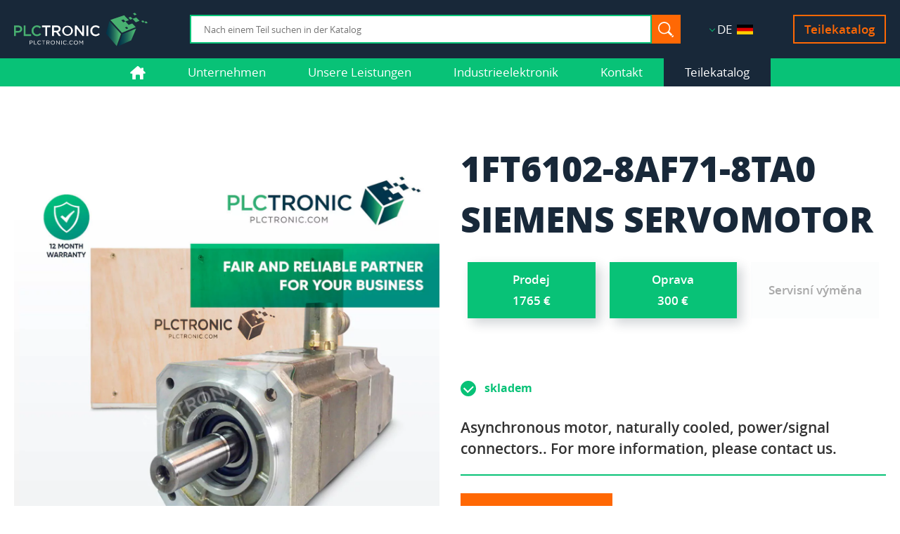

--- FILE ---
content_type: text/html; charset=UTF-8
request_url: https://www.plctronic.sk/de/teilekatalog/1ft6102-8af71-8ta0-siemens-servomotor
body_size: 436718
content:
<!DOCTYPE html>
<html lang="de">
<head>
		<meta charset="UTF-8">
		<meta content="width=device-width, initial-scale=1.0, shrink-to-fit=no" name="viewport">
	<meta content="UTF-8" property="og:locale">
<meta content="DE" property="og:site_name">
<meta content="article" property="og:type">
<meta content="https://www.plctronic.sk/de/teilekatalog/1ft6102-8af71-8ta0-siemens-servomotor" property="og:url">
<meta content="summary" name="twitter:card">
<title>1FT6102-8AF71-8TA0 Siemens Servomotor | PLCTRONIC</title>
<link href="https://www.plctronic.sk/cs/katalog-dilu/1ft6102-8af71-8ta0-siemens-servomotor" hreflang="cs" rel="alternate">
<link href="https://www.plctronic.sk/sk/katalog-dielov/1ft6102-8af71-8ta0-siemens-servomotor" hreflang="sk" rel="alternate">
<link href="https://www.plctronic.sk/en/parts-catalog/1ft6102-8af71-8ta0-siemens-servomotor" hreflang="en" rel="alternate">
<link href="https://www.plctronic.sk/pl/katalog-czesci/1ft6102-8af71-8ta0-siemens-servomotor" hreflang="pl" rel="alternate">
<link href="https://www.plctronic.sk/hu/alkatreszkatalogus/1ft6102-8af71-8ta0-siemens-servomotor" hreflang="hu" rel="alternate">
	<link rel="profile" href="http://gmpg.org/xfn/11">
	<link rel="pingback" href="">
	<link as="font" crossorigin="anonymous" href="/de/wp-content/themes/plctronic/res/opensans-bold-webfont.woff2" rel="preload">
	<link as="font" crossorigin="anonymous" href="/de/wp-content/themes/plctronic/res/opensans-bolditalic-webfont.woff2" rel="preload">
	<link as="font" crossorigin="anonymous" href="/de/wp-content/themes/plctronic/res/opensans-extrabold-webfont.woff2" rel="preload">
	<link as="font" crossorigin="anonymous" href="/de/wp-content/themes/plctronic/res/opensans-extrabolditalic-webfont.woff2" rel="preload">
	<link as="font" crossorigin="anonymous" href="/de/wp-content/themes/plctronic/res/opensans-italic-webfont.woff2" rel="preload">
	<link as="font" crossorigin="anonymous" href="/de/wp-content/themes/plctronic/res/opensans-regular-webfont.woff2" rel="preload">
	<link as="font" crossorigin="anonymous" href="/de/wp-content/themes/plctronic/res/opensans-semibold-webfont.woff2" rel="preload">
	<link as="font" crossorigin="anonymous" href="/de/wp-content/themes/plctronic/res/opensans-semibolditalic-webfont.woff2" rel="preload">
		<link href="/de/wp-content/themes/plctronic/res/screen.css?v=1.24" media="screen" rel="stylesheet" type="text/css">
	<link href="/de/wp-content/themes/plctronic/res/print.css?v=1.24" media="print" rel="stylesheet" type="text/css">
	<link href="/de/wp-content/themes/plctronic/res/apple-touch-icon.png" rel="apple-touch-icon" sizes="180x180">
	<link href="/de/wp-content/themes/plctronic/res/favicon-32x32.png" rel="icon" sizes="32x32" type="image/png">
	<link href="/de/wp-content/themes/plctronic/res/favicon-194x194.png" rel="icon" sizes="194x194" type="image/png">
	<link href="/de/wp-content/themes/plctronic/res/android-chrome-192x192.png" rel="icon" sizes="192x192" type="image/png">
	<link href="/de/wp-content/themes/plctronic/res/favicon-16x16.png" rel="icon" sizes="16x16" type="image/png">
	<link href="/de/wp-content/themes/plctronic/res/site.webmanifest" rel="manifest">
	<link color="#5bbad5" href="/de/wp-content/themes/plctronic/res/safari-pinned-tab.svg" rel="mask-icon">
	<link href="/de/wp-content/themes/plctronic/res/favicon.ico" rel="shortcut icon">
	<meta content="#182839" name="msapplication-TileColor">
	<meta content="/de/wp-content/themes/plctronic/res/mstile-144x144.png" name="msapplication-TileImage">
	<meta content="/de/wp-content/themes/plctronic/res/browserconfig.xml" name="msapplication-config">
	<meta content="#182839" name="theme-color">
	<meta name='robots' content='max-image-preview:large' />
<link rel="https://api.w.org/" href="https://www.plctronic.sk/de/wp-json/" /><link rel="alternate" title="JSON" type="application/json" href="https://www.plctronic.sk/de/wp-json/wp/v2/pages/8" /><link rel="canonical" href="https://www.plctronic.sk/de/teilekatalog" />
</head><body>
	<div class="page" id="top">
		<header role="banner">
<div>
<div class="logo">
<p><a href="https://www.plctronic.sk/de"><img alt="PLCtronic" height="48" src="/de/wp-content/themes/plctronic/res/plctronic.svg" width="190"></a></p>
</div>
<form action="https://www.plctronic.sk/de/" id="search" method="get" role="search">
<input autocomplete="off" minlenght="3" name="s" placeholder="Nach einem Teil suchen in der Katalog" required="required" type="search"><button type="submit"></button>
<div class="whisperer" id="whisperer" style="visibility:hidden;"></div>
<span style="display:none;"></span></form>
<div class="langmenu">
<a href="javascript:;">DE <img alt="DE" height="14" src="[data-uri]"></a>
<ul>
<li><a href="https://www.plctronic.sk/cs/katalog-dilu/1ft6102-8af71-8ta0-siemens-servomotor">CS <img alt="CS" height="14" src="[data-uri]"></a></li>
<li><a href="https://www.plctronic.sk/sk/katalog-dielov/1ft6102-8af71-8ta0-siemens-servomotor">SK <img alt="SK" height="14" src="[data-uri]"></a></li>
<li><a href="https://www.plctronic.sk/en/parts-catalog/1ft6102-8af71-8ta0-siemens-servomotor">EN <img alt="EN" height="14" src="[data-uri]"></a></li>
<li><a href="https://www.plctronic.sk/pl/katalog-czesci/1ft6102-8af71-8ta0-siemens-servomotor">PL <img alt="PL" height="14" src="[data-uri]"></a></li>
<li><a href="https://www.plctronic.sk/hu/alkatreszkatalogus/1ft6102-8af71-8ta0-siemens-servomotor">HU <img alt="HU" height="14" src="[data-uri]"></a></li>
</ul>
</div>
<a class="menu" href="javascript:;">Menu</a>
<a class="spare-parts" href="https://www.plctronic.sk/de/teilekatalog">Teilekatalog</a>
</div>
<nav role="navigation">
<a href="javascript:;">Menu</a><ol>
<li class="root"><a href="https://www.plctronic.sk/de/"></a></li>
<li><a href="https://www.plctronic.sk/de/unternehmen">Unternehmen</a><ul>
<li><a href="https://www.plctronic.sk/de/unternehmen#unsere-visionen">Unsere Visionen</a></li>
<li><a href="https://www.plctronic.sk/de/unternehmen#unser-ziel">Unser Ziel</a></li>
<li><a href="https://www.plctronic.sk/de/unternehmen#erfahrungen">Erfahrungen</a></li>
<li><a href="https://www.plctronic.sk/de/unternehmen#karriere">Karriere</a></li>
<li><a href="https://www.plctronic.sk/de/unternehmen#zum-herunterladen">Zum Herunterladen</a></li>
</ul>
</li>
<li><a href="https://www.plctronic.sk/de/unsere-leistungen">Unsere Leistungen</a><ul>
<li><a href="https://www.plctronic.sk/de/unsere-leistungen#reparaturen">Reparaturen</a></li>
<li><a href="https://www.plctronic.sk/de/unsere-leistungen#verkauf-von-ersatzteilen-auf-lager">Verkauf von Ersatzteilen auf Lager</a></li>
<li><a href="https://www.plctronic.sk/de/unsere-leistungen#service-austausch">Service-Austausch</a></li>
<li><a href="https://www.plctronic.sk/de/unsere-leistungen#konsignationslager">Konsignationslager</a></li>
<li><a href="https://www.plctronic.sk/de/unsere-leistungen#express-abholung-und--lieferung">Express-Abholung und -Lieferung</a></li>
<li><a href="https://www.plctronic.sk/de/unsere-leistungen#praventive-wartung">Präventive Wartung</a></li>
<li><a href="https://www.plctronic.sk/de/unsere-leistungen#service">Service</a></li>
</ul>
</li>
<li><a href="https://www.plctronic.sk/de/industrieelektronik">Industrieelektronik</a><ul>
<li><a href="https://www.plctronic.sk/de/industrieelektronik#servoantriebe">Servoantriebe</a></li>
<li><a href="https://www.plctronic.sk/de/industrieelektronik#spindelmotoren">Spindelmotoren</a></li>
</ul>
</li>
<li><a href="https://www.plctronic.sk/de/kontakt">Kontakt</a></li>
<li><a class="active" href="https://www.plctronic.sk/de/teilekatalog">Teilekatalog</a></li>
</ol>
</nav>
</header>
						<main class="parts">
						<div class="product">
<div>
<div class="image">
<img alt="" height="" loading="lazy" src="[data-uri]" width="630">
<p class="note">Foto je anebo může být ilustrační.</p></div>
</div>
<div>
<h1>1FT6102-8AF71-8TA0 Siemens Servomotor <span></span></h1>
<p class="services"><span class="active"><span>Prodej<br>1765  &euro;</span></span><span class="active"><span>Oprava<br>300  &euro;</span></span><span><span>Servisní výměna</span></span></p>
<p class="in-stock"><b>skladem</b></p>
<div class="description">
<p>Asynchronous motor, naturally cooled, power/signal connectors.. For more information, please contact us.</p>
</div>
<span></span>
<a class="button show-popup" href="#price-form">Vyžádat cenu</a></div>
</div>
<div class="product-overlay">
<div>
<img alt="" height="" loading="lazy" src="[data-uri]" width="80">
<div>
<p class="title">1FT6102-8AF71-8TA0 Siemens Servomotor</p>
</div>
<p class="more"><a class="show-popup" href="#price-form">Informovat se</a></p>
</div>
</div>
						<div class="products">
<h2>Personen waren auch interessiert</h2>
<article>
<img alt="" height="" loading="lazy" src="[data-uri]" width="300">
<p class="id"><a href="https://www.plctronic.sk/de/teilekatalog/1fk7101-5af71-1fh0-siemens-servomotor">1FK7101-5AF71-1FH0 Siemens servomotor</a></p>
<p class="in-stock"><b>skladem u dodavatele</b></p>
</article>
<article>
<img alt="" height="" loading="lazy" src="[data-uri]" width="300">
<p class="id"><a href="https://www.plctronic.sk/de/teilekatalog/1fk7033-7ak71-1ua0-siemens-servomotor">1FK7033-7AK71-1UA0 Siemens Servomotor</a></p>
<p class="in-stock"><b>na vyžádání</b></p>
</article>
<article>
<img alt="" height="" loading="lazy" src="[data-uri]" width="300">
<p class="id"><a href="https://www.plctronic.sk/de/teilekatalog/1fk7064-7af71-1gb0-siemens-servomotor">1FK7064-7AF71-1GB0 Siemens Servomotor</a></p>
<p class="in-stock"><b>skladem u dodavatele</b></p>
</article>
<article>
<img alt="" height="" loading="lazy" src="[data-uri]" width="300">
<p class="id"><a href="https://www.plctronic.sk/de/teilekatalog/1fk7042-2af71-1qg0-siemens-servomotor">1FK7042-2AF71-1QG0 Siemens Servomotor</a></p>
<p class="in-stock"><b>skladem</b></p>
</article>
</div>
		</main>
		<div class="infobox">
<div>
<div>
<img alt="PLCtronic" height="68" src="/de/wp-content/themes/plctronic/res/plctronic.svg" width="270">
</div>
<div class="contact">
<p>Kontakt</p>
<p class="address">PLCTRONIC s.r.o.<br />
Žabinská 24<br />
911 05 Trenčín</p>
<p class="phone"><a href="tel:+421904932284">+421 904 932 284</a></p>
<p class="email"><a href="mailto:obchod@plctronic.sk">obchod@plctronic.sk</a></p>
</div>
<div>
<p>Unternehmen</p><ul>
<li><a href="https://www.plctronic.sk/de/allgemeine-geschaftsbedingungen">Allgemeine Geschäftsbedingungen</a></li>
</ul>
</div>
<div>
<p>Sonstiges</p><ul>
<li><a href="https://www.plctronic.sk/de/teilekatalog">Teilekatalog</a></li>
</ul>
</div>
</div>
</div>
		<footer role="contentinfo">
			<p class="copyright">Copyright &copy; 2026 <strong>PLCTRONIC</strong></p>
		</footer>
			</div>
	<div class="popups">
		<div class="price-form" id="price-form">
			<a href=""></a>
			<div class="steps">
				<ol>
					<li class="step1">1/2 Lieferung</li>
					<li class="step2">2/2 Kontakt</li>
				</ol>
			</div>
			<form action="https://www.plctronic.sk/de/insert/" method="post">
				<div class="step1">
					<fieldset>
						<legend>Lieferung</legend>
						<p class="switch"><input id="delivery_options1" name="demand09" type="radio" value="1" checked="checked"><label for="delivery_options1"><strong>3-4 Tage</strong>
STANDARD</label><input id="delivery_options2" name="demand09" type="radio" value="2"><label for="delivery_options2"><strong>1-2 Tage</strong>
äußern</label></p>
<div class="hints">
<div id="hint1"><p><strong>STANDARD 3-4 Tage</strong></p>
<p>Standardlieferung innerhalb der Tschechischen Republik und SR per TopTrans-Dienst, in der EU per DHL ECONOMY-Dienst.</p>
</div>
<div id="hint2"><p><strong>EXPRESS 1-2 Tage</strong></p>
<p>Expresszustellung innerhalb der Tschechischen Republik und SR durch unseren Kurier, in der EU durch den DHL EXPRESS-Dienst.</p>
</div>
</div>
					</fieldset>
					<fieldset>
						<legend>Standortinformationen</legend>
						<p><select name="demand06"><option value="af">Afghanistan</option><option value="al">Albanien</option><option value="dz">Algerien</option><option value="ad">Andorra</option><option value="ag">Antigua und Barbuda</option><option value="ao">Angola</option><option value="ar">Argentinien</option><option value="am">Armenien</option><option value="au">Australien</option><option value="az">Aserbaidschan</option><option value="bs">Bahamas</option><option value="bh">Bahrain</option><option value="bd">Bangladesch</option><option value="bb">Barbados</option><option value="be">Belgien</option><option value="bz">Belize</option><option value="by">Weißrussland</option><option value="bj">Benin</option><option value="bt">Bhutan</option><option value="bo">Bolivien</option><option value="ba">Bosnien und Herzegowina</option><option value="bw">Botsuana</option><option value="br">Brasilien</option><option value="bn">Brunei</option><option value="bg">Bulgarien</option><option value="bf">Burkina Faso</option><option value="bi">Burundi</option><option value="td">Tschad</option><option value="me">Montenegro</option><option value="cz">Tschechische Republik</option><option value="cn">China</option><option value="dk">Dänemark</option><option value="dm">Dominica</option><option value="do">Dominikanische Republik Republik</option><option value="dj">Dschibuti</option><option value="eg">Ägypten</option><option value="ec">Ecuador</option><option value="er">Eritrea</option><option value="ee">Estland</option><option value="et">Äthiopien</option><option value="fj">Fidschi</option><option value="ph">Philippinen</option><option value="fi">Finnland</option><option value="fr">Frankreich</option><option value="ga">Gabun</option><option value="gm">Gambia</option><option value="gh">Ghana</option><option value="gd">Grenada</option><option value="ge">Georgien</option><option value="gt">Guatemala</option><option value="gn">Guinea</option><option value="gw">Guinea ea-Bissau</option><option value="gy">Guyana</option><option value="ht">Haiti</option><option value="hn">Honduras</option><option value="hk">Hongkong</option><option value="cl">Chile</option><option value="hr">Kroatien</option><option value="in">Indien</option><option value="id">Indonesien</option><option value="iq">Irak</option><option value="ir">Iran</option><option value="ie">Irland</option><option value="is">Island</option><option value="it">Italien</option><option value="il">Israel</option><option value="jm">Jamaika</option><option value="jp">Japan</option><option value="ye">Jemen</option><option value="za">Südafrika Republik</option><option value="kr">Südkorea</option><option value="ss">Südsudan</option><option value="jo">Jordanien</option><option value="kh">Kambodscha</option><option value="cm">Kamerun</option><option value="ca">Kanada</option><option value="cv">Kap Verde</option><option value="qa">Katar</option><option value="kz">Kasachstan</option><option value="ke">Kenia</option><option value="ki">Kiribati</option><option value="co">Kolumbien</option><option value="km">Komoren</option><option value="cg">Kongo</option><option value="cd">Demokratische Republik Kongo Republik</option><option value="cr">Costa Rica</option><option value="cu">Kuba</option><option value="kw">Kuwait</option><option value="cy">Zypern</option><option value="kg">Kirgisistan</option><option value="la">Laos</option><option value="ls">Lesotho</option><option value="lb">Libanon</option><option value="lr">Liberia</option><option value="ly">Libyen</option><option value="li">Liechtenstein</option><option value="lt">Litauen a</option><option value="lv">Lettland</option><option value="lu">Luxemburg</option><option value="mo">Macau</option><option value="mg">Madagaskar</option><option value="hu">Ungarn</option><option value="my">Malaysia</option><option value="mw">Malawi</option><option value="mv">Malediven</option><option value="ml">Mali</option><option value="mt">Malta</option><option value="ma">Marokko</option><option value="mh">Marshallinseln Inseln</option><option value="mu">Mauritius</option><option value="mr">Mauretanien</option><option value="mx">Mexiko</option><option value="fm">Mikronesien</option><option value="md">Moldawien</option><option value="mc">Monaco</option><option value="mn">Mongolei</option><option value="mz">Mosambik</option><option value="mm">Myanmar</option><option value="na">Namibia</option><option value="nr">Nauru</option><option value="de" selected="selected">Deutschland</option><option value="np">Nepal</option><option value="ne">Niger</option><option value="ng">Nigeria</option><option value="ni">Nicaragua</option><option value="nl">Niederlande</option><option value="no">Norwegen</option><option value="nz">Neuseeland Neuseeland</option><option value="om">Oman</option><option value="pk">Pakistan</option><option value="pw">Palau</option><option value="pa">Panama</option><option value="pg">Papua-Neuguinea</option><option value="py">Paraguay</option><option value="pe">Peru</option><option value="ci">Elfenbeinküste</option><option value="pl">Polen</option><option value="pt">Portugal</option><option value="at">Österreich</option><option value="gq">Äquatorialguinea</option><option value="ro">Rumänien</option><option value="ru">Russland</option><option value="rw">Ruanda</option><option value="gr">Griechenland</option><option value="sv">El Salvador</option><option value="ws">Samoa</option><option value="sm">San Marino</option><option value="sa">Saudi-Arabien</option><option value="sn">Senegal</option><option value="kp">Nord Korea</option><option value="mk">Nordmazedonien</option><option value="sc">Seychellen</option><option value="sl">Sierra Leone</option><option value="sg">Singapur</option><option value="sk">Slowakei</option><option value="si">Slowenien</option><option value="so">Somalia</option><option value="ae">Vereinigte Arabische Emirate</option><option value="gb">Vereinigtes Königreich Großbritannien und Nordirland</option><option value="us">Vereinigte Staaten von Amerika</option><option value="rs">Serbien</option><option value="lk">Sri Lanka</option><option value="cf">Zentralafrikanische Republik</option><option value="sd">Sudan</option><option value="sr">Suriname</option><option value="kn">St. Kitts und Nevis</option><option value="st">São Tomé und Príncipe Insel</option><option value="sz">Swasiland</option><option value="sy">Syrien</option><option value="sb">Salomonen</option><option value="es">Spanien</option><option value="se">Schweden</option><option value="ch">Schweiz</option><option value="tj">Tadschikistan</option><option value="tz">Tansania</option><option value="th">Thailand</option><option value="tw">Taiwan</option><option value="tg">Togo</option><option value="to">Tonga</option><option value="tt">Trinidad und Tobago</option><option value="tn">Tunesien</option><option value="tr">Türkei</option><option value="tm">Turkmenistan</option><option value="tv">Tuvalu</option><option value="ug">Uganda</option><option value="ua">Ukraine</option><option value="uy">Uruguay</option><option value="uz">Usbekistan</option><option value="vu">Vanuatu</option><option value="va">Vatikanstadt</option><option value="ve">Venezuela</option><option value="vn">Vietnam</option><option value="tl">Timor-Leste</option><option value="zm">Sambia</option><option value="zw">Simbabwe</option></select>
<input name="demand07" placeholder="Postleitzahl eingeben" type="text"></p>
					</fieldset>
					<p class="submit"><a href="">Weiter</a></p>
				</div>
				<div class="step2">
					<fieldset>
						<legend>Kontakt</legend>
						<p><input name="demand01" placeholder="Name (Firmenname)" required="required" type="text"></p>
						<p>+<select name="demand02"><option value="93">93</option><option value="355">355</option><option value="213">213</option><option value="376">376</option><option value="1268">1268</option><option value="244">244</option><option value="54">54</option><option value="374">374</option><option value="61">61</option><option value="994">994</option><option value="1242">1242</option><option value="973">973</option><option value="880">880</option><option value="1246">1246</option><option value="32">32</option><option value="501">501</option><option value="375">375</option><option value="229">229</option><option value="975">975</option><option value="591">591</option><option value="387">387</option><option value="267">267</option><option value="55">55</option><option value="673">673</option><option value="359">359</option><option value="226">226</option><option value="257">257</option><option value="235">235</option><option value="382">382</option><option value="420">420</option><option value="86">86</option><option value="45">45</option><option value="1767">1767</option><option value="1809">1809</option><option value="253">253</option><option value="20">20</option><option value="593">593</option><option value="291">291</option><option value="372">372</option><option value="251">251</option><option value="679">679</option><option value="63">63</option><option value="358">358</option><option value="33">33</option><option value="241">241</option><option value="220">220</option><option value="233">233</option><option value="1473">1473</option><option value="995">995</option><option value="502">502</option><option value="224">224</option><option value="245">245</option><option value="592">592</option><option value="509">509</option><option value="504">504</option><option value="852">852</option><option value="56">56</option><option value="385">385</option><option value="91">91</option><option value="62">62</option><option value="964">964</option><option value="98">98</option><option value="353">353</option><option value="354">354</option><option value="39">39</option><option value="972">972</option><option value="1876">1876</option><option value="81">81</option><option value="967">967</option><option value="27">27</option><option value="82">82</option><option value="211">211</option><option value="962">962</option><option value="855">855</option><option value="237">237</option><option value="1">1</option><option value="238">238</option><option value="974">974</option><option value="7">7</option><option value="254">254</option><option value="686">686</option><option value="57">57</option><option value="269">269</option><option value="242">242</option><option value="242">242</option><option value="506">506</option><option value="53">53</option><option value="965">965</option><option value="357">357</option><option value="996">996</option><option value="856">856</option><option value="266">266</option><option value="961">961</option><option value="231">231</option><option value="218">218</option><option value="423">423</option><option value="370">370</option><option value="371">371</option><option value="352">352</option><option value="853">853</option><option value="261">261</option><option value="36">36</option><option value="60">60</option><option value="265">265</option><option value="960">960</option><option value="223">223</option><option value="356">356</option><option value="212">212</option><option value="692">692</option><option value="230">230</option><option value="222">222</option><option value="52">52</option><option value="691">691</option><option value="373">373</option><option value="377">377</option><option value="976">976</option><option value="258">258</option><option value="95">95</option><option value="264">264</option><option value="674">674</option><option value="49">49</option><option value="977">977</option><option value="227">227</option><option value="234">234</option><option value="505">505</option><option value="31">31</option><option value="47">47</option><option value="64">64</option><option value="968">968</option><option value="92">92</option><option value="680">680</option><option value="507">507</option><option value="675">675</option><option value="595">595</option><option value="51">51</option><option value="225">225</option><option value="48">48</option><option value="351">351</option><option value="43">43</option><option value="240">240</option><option value="40">40</option><option value="7">7</option><option value="250">250</option><option value="30">30</option><option value="503">503</option><option value="685">685</option><option value="378">378</option><option value="966">966</option><option value="221">221</option><option value="850">850</option><option value="389">389</option><option value="248">248</option><option value="232">232</option><option value="65">65</option><option value="421">421</option><option value="386">386</option><option value="252">252</option><option value="971">971</option><option value="44">44</option><option value="1">1</option><option value="381">381</option><option value="94">94</option><option value="236">236</option><option value="249">249</option><option value="597">597</option><option value="1869">1869</option><option value="239">239</option><option value="268">268</option><option value="963">963</option><option value="677">677</option><option value="34">34</option><option value="46">46</option><option value="41">41</option><option value="992">992</option><option value="255">255</option><option value="66">66</option><option value="886">886</option><option value="228">228</option><option value="676">676</option><option value="1868">1868</option><option value="216">216</option><option value="90">90</option><option value="993">993</option><option value="688">688</option><option value="256">256</option><option value="380">380</option><option value="598">598</option><option value="998">998</option><option value="678">678</option><option value="379">379</option><option value="58">58</option><option value="84">84</option><option value="670">670</option><option value="260">260</option><option value="263">263</option></select>&emsp;<input name="demand03" placeholder="Telefonnummer" type="tel"></p>
						<p><input name="demand04" placeholder="E-mail" required="required" type="email"></p>
						<p><textarea cols="30" name="demand05" placeholder="Ihre Nachricht" rows="6"></textarea></p>
						<p class="consent"><input id="consent" required="required" type="checkbox"><label for="consent">Ich stimme den Datenschutzbestimmungen zu.</label></p>
						<p class="antispam"><input id="antispam" name="antispam" placeholder="Kontrolní otázka: 1+2 = (mit einem Wort antworten)" required="required" type="text"></p>
					</fieldset>
					<div class="hints">
						<p><strong>Zahlungsart</strong></p>
<p class="switch"><input id="payment_options1" name="demand10" type="radio" value="1"><label for="payment_options1"><img decoding="async" alt="" height="35" loading="lazy" src="https://www.plctronic.sk/de/wp-content/uploads/sites/5/2024/02/bank-transfer.webp" width="34"></label>
<input id="payment_options2" name="demand10" type="radio" value="2" checked="checked"><label for="payment_options2"><img decoding="async" alt="" height="16" loading="lazy" src="https://www.plctronic.sk/de/wp-content/uploads/sites/5/2024/02/paypal.webp" width="60"></label>
</p>

					</div>
					<fieldset class="submit">
						<input name="demand08" type="hidden" value="1FT6102-8AF71-8TA0 Siemens Servomotor">
						<input name="action" type="hidden" value="new_demand_form">
						<button type="button">Zurück</button><button type="submit">Senden</button>
					</fieldset>
				</div>
				<div class="status ok">
					<p>ok</p>
				</div>
				<div class="status ko">
					<p>ko</p>
				</div>
			</form>
		</div>
	</div>
	<script src="https://www.plctronic.sk/de/wp-content/themes/plctronic/res/jquery-3.6.0.min.js"></script>
<script src="https://www.plctronic.sk/de/wp-content/themes/plctronic/res/jquery-plugins.js?v=1.24"></script>
<script src="https://www.plctronic.sk/de/wp-content/themes/plctronic/res/js.js?v=1.24"></script>
<script>
	if (!localStorage.getItem('_hide_contact_box')) localStorage.setItem('_hide_contact_box','0');
</script>
<script>
var active_body = 1;</script>
	<script>
		jQuery(document).ready(function($) {
			$('div.price-form form').on('submit',function (e) {
				var form = $(this);
				var form_data = form.serialize();
				$.ajax({
					url: form.attr('action'),
					type: 'POST',
					data: form_data,
					dataType: 'json',
					beforeSend: function () {
						form.find('button[type=submit]').attr('disabled',true);
					},
					success: function (data) {
						if (data.status == 'success') {
							form[0].reset();
							form.find('div.step1').hide();
							form.find('div.step2').hide();
							$('div.price-form div.steps li.step2').removeClass('active');
							form.find('div.status.ok').show();
						}
						else {
							form.find('div.step1').hide();
							form.find('div.step2').hide();
							$('div.price-form div.steps li.step2').removeClass('active');
							form.find('div.status.ko').show();
						}
					},
					error: function (data) {
						form.find('div.step1').hide();
						form.find('div.step2').hide();
						$('div.price-form div.steps li.step2').removeClass('active');
						form.find('div.status.ko').show();
					}
				});
				return false;
			});
		});
	</script>
<script>
	jQuery(document).ready(function($) {
		var timer;
		$('form[role=search] input[type=search]').on('keyup',function () {
			clearTimeout(timer);
			timer = setTimeout(search,2000);
		});
		$('form[role=search] input[type=search]').on('keydown',function () {
			clearTimeout (timer);
		});
		function search (value) {
			var str = $('form[role=search] input[type=search]').val();
			var form = $('form[role=search] input[type=search]').parents('form');
			if (str.length > 2) {
				var form_data = form.serialize();
				$.ajax({
					url: 'https://www.plctronic.sk/de/insert/',
					type: 'GET',
					data: form_data,
					dataType: 'json',
					beforeSend: function () {
						$('div#whisperer').css('visibility','hidden');
						$('header[role="banner"] form[role="search"] > span').css('display','block');
					},
					success: function (data) {
						$('header[role="banner"] form[role="search"] > span').css('display','none');
						if (data.status == 'success') {
							document.getElementById("whisperer").innerHTML = data.html + data.more;
							$('div#whisperer').css('visibility','visible');
						}
						else {
							document.getElementById("whisperer").innerHTML = data.html;
							$('div#whisperer').css('visibility','visible');
						}
					},
					error: function () {
						$('header[role="banner"] form[role="search"] > span').css('display','none');
						document.getElementById("whisperer").innerHTML = '<p>Error</p>';
						$('div#whisperer').css('visibility','visible');
					}
				});
				return false;
			}
			else {
				$('div#whisperer').css('visibility','hidden');
			}
		}
	});
</script>
	<script>
		if (localStorage.getItem('_hide_contact_box') != '1') {
			$(window).on('load',function () {
				setTimeout(function(){
					$('a.contactbox').addClass('active');
					$('div.contactbox').addClass('active');
				},60000);
			});
		}
	</script>
			<script>
			jQuery(document).ready(function($) {
				$('div.contactbox form').on('submit',function (e) {
					var form = $(this);
					var form_data = form.serialize();
					$.ajax({
						url: form.attr('action'),
						type: 'POST',
						data: form_data,
						cache: false,
						dataType: 'json',
						beforeSend: function () {
							form.find('div.status').hide();
							form.find('button[type=submit]').attr('disabled',true);
						},
						success: function (data) {
							if (data.status == 'success') {
								form[0].reset();
								form.find('div.status.ok').show();
								form.find('button[type=submit]').attr('disabled',false);
							}
							else {
								form.find('div.status.ko').show();
								form.find('button[type=submit]').attr('disabled',false);
							}
						},
						error: function (data) {
							form.find('div.status.ko').show();
							form.find('button[type=submit]').attr('disabled',false);
						}
					});
					return false;
				});
			});
		</script>
	</html>


--- FILE ---
content_type: text/css
request_url: https://www.plctronic.sk/de/wp-content/themes/plctronic/res/screen.css?v=1.24
body_size: 26527
content:
/*
Theme Name: PLCTRONIC
Author: David Starý
Author URI: http://www.david-stary.cz/
*/

html
{
background: rgb(255,255,255);
font-size: 100%;
-webkit-text-size-adjust: 100%;
}

body
{
color: rgb(49,49,49);
font: normal normal normal 1rem/normal sans-serif;
margin: 0;
padding: 0;
position: relative;
}

abbr
{
cursor: help;
}

audio:not([controls])
{
display: none;
height: 0;
}

a:focus
{
outline: thin dotted;
}

blockquote, q
{
quotes: none;
}

details
{
display: block;
}

dl, form, h1, h2, h3, h4, h5, h6, ol, p, ul
{
margin: 0;
padding: 0;
}

form label
{
cursor: pointer;
}

form button, form input[type="button"], form input[type="submit"], form input[type="reset"]
{
-webkit-appearance: button;
cursor: pointer;
margin: 0;
overflow: visible;
padding: 0;
text-transform: none;
}

form button[disabled], form input[disabled]
{
cursor: default;
}

form button::-moz-focus-inner, form input:not([type="checkbox"]):not([type="radio"])::-moz-focus-inner
{
border: 0;
padding: 0;
}

form input:not([type="checkbox"]):not([type="radio"]), form select
{
margin: 0;
}

form input [type="checkbox"], form input [type="radio"]
{
box-sizing: border-box;
padding: 0;
}

form input[type="number"]::-webkit-inner-spin-button, form input[type="number"]::-webkit-outer-spin-button
{
height: auto;
}

form input[type="search"]
{
-webkit-appearance: textfield;
outline-offset: -2px;
}

form input[type="search"]::-webkit-search-cancel-button, form input[type="search"]::-webkit-search-decoration
{
-webkit-appearance: none;
}

form [type="search"]::-webkit-search-decoration
{
-webkit-appearance: none;
}

::-webkit-file-upload-button
{
-webkit-appearance: button;
font: inherit;
}

form textarea
{
margin: 0;
overflow: auto;
resize: vertical;
vertical-align: top;
}

[hidden]
{
display: none;
}

hr
{
border: none;
box-sizing: content-box;
margin: 0;
overflow: visible;
}

img
{
border: none;
display: inline-block;
vertical-align: middle;
}

ol li
{
list-style-type: decimal;
}

ul li
{
list-style-type: square;
}

pre
{
white-space: pre-wrap;
}

progress
{
vertical-align: baseline;
}

summary
{
display: list-item;
}

svg:not(:root)
{
overflow: hidden;
}

table
{
margin: 0;
}

template
{
display: none;
}

div.homepage, div.page
{
display: flex;
flex-direction: column;
height: 100%;
min-height: 100vh;
}

header[role="banner"]
{
background: rgb(24,40,57);
font-family: "Open Sans", sans-serif;
left: 0;
position: fixed;
top: 0;
width: 100%;
z-index: 2;
}

header[role="banner"] > div
{
align-items: center;
display: flex;
justify-content: space-between;
margin-left: auto;
margin-right: auto;
padding: 1rem 1.25rem 1rem 1.25rem;
width: 80.625rem;
}

header[role="banner"] div.logo
{
margin-right: 2.5rem;
}

header[role="banner"] div.logo h1, header[role="banner"] div.logo p
{
color: rgb(255,255,255);
font-size: 1rem;
}

header[role="banner"] form[role="search"]
{
display: flex;
flex-grow: 2;
margin-left: 1.25rem;
margin-right: 1.25rem;
position: relative;
}

header[role="banner"] form[role="search"] input[type="search"]
{
background: rgb(255,255,255);
border: none;
border-radius: 0;
box-sizing: border-box;
color: rgb(155,155,155);
flex-grow: 2;
font-family: "Open Sans", sans-serif;
font-size: 0.8125rem;
padding-left: 1.25rem;
padding-right: 1.25rem;
}

header[role="banner"] form[role="search"] > span
{
animation: spinner 1.1s infinite linear;
border-bottom: 5px solid rgba(0,0,0,0.2);
border-left: 5px solid rgb(0,0,0);
border-radius: 50%;
border-right: 5px solid rgba(0,0,0,0.2);
border-top: 5px solid rgba(0,0,0,0.2);
display: none;
height: 16px;
margin-top: -14px;
position: absolute;
right: 50px;
transform: translateZ(0);
top: 50%;
width: 16px;
}

header[role="banner"] form[role="search"] input[type="search"]:focus
{
box-shadow: 0 0 0 2px rgb(8,194,119) inset;
outline: none;
}

header[role="banner"] form[role="search"] > button[type="submit"]
{
background: rgb(255,104,4);
border: none;
flex-shrink: 0;
height: 41px;
position: relative;
width: 41px;
}

header[role="banner"] form[role="search"] > button[type="submit"]::before, header[role="banner"] form[role="search"] >button[type="submit"]::after
{
background-position: center center;
background-repeat: no-repeat;
background-size: 22px 22px;
content: "";
height: 22px;
left: 50%;
margin-left: -11px;
margin-top: -11px;
position: absolute;
top: 50%;
width: 22px;
}

header[role="banner"] form[role="search"] > button[type="submit"]::after
{
display: none;
}

header[role="banner"] form[role="search"] > button[type="submit"]:hover:before
{
animation: animation2 0.4s forwards;
}

header[role="banner"] form[role="search"] > button[type="submit"]:hover:after
{
animation: animation1 0.4s forwards;
display: block;
}

header[role="banner"] form[role="search"] div.whisperer
{
background: rgb(255,255,255);
box-shadow: 0 0 2px 2px rgba(0,0,0,0.15);
box-sizing: border-box;
left: 0;
position: absolute;
top: 41px;
width: 100%;
z-index: 2;
}

header[role="banner"] form[role="search"] div.whisperer a
{
align-items: center;
color: rgb(155,155,155);
display: flex;
font-size: 0.8125rem;
padding: 0.3125rem 1.25rem 0.3125rem 1.25rem;
text-decoration: none;
}

header[role="banner"] form[role="search"] div.whisperer a img
{
margin-right: 20px;
}

header[role="banner"] form[role="search"] div.whisperer a:hover, header[role="banner"] form[role="search"] div.whisperer a:focus
{
text-decoration: underline;
}

header[role="banner"] form[role="search"] div.whisperer a span
{
display: inline-block;
margin-left: auto;
margin-right: 0;
padding-left: 1.25rem;
}

header[role="banner"] form[role="search"] div.whisperer p
{
font-size: 0.8125rem;
padding: 0.3125rem 1.25rem 0.3125rem 1.25rem;
}

header[role="banner"] form[role="search"] div.whisperer button[type="submit"]
{
background: rgb(255,104,4);
border: none;
border-radius: 5px;
color: rgb(255,255,255);
font-family: "Open Sans", sans-serif;
font-size: 0.875rem;
padding: 0.3125rem;
}

header[role="banner"] div.langmenu
{
margin-left: 1.25rem;
margin-right: 1.25rem;
position: relative;
}

header[role="banner"] div.langmenu > a
{
align-items: center;
color: rgb(255,255,255);
display: inline-flex;
font-size: 1.0625rem;
padding: 0.875rem 12px 0.875rem 12px;
position: relative;
text-decoration: none;
}

header[role="banner"] div.langmenu > a[href]::before
{
border-bottom: 1px solid rgb(8,194,119);
border-right: 1px solid rgb(8,194,119);
content: "";
height: 5px;
left: 2px;
margin-top: -4px;
position: absolute;
top: 50%;
transform: rotate(45deg);
width: 5px;
}

header[role="banner"] div.langmenu img
{
margin-left: 7px;
}

header[role="banner"] div.langmenu ul
{
background: rgb(24,40,57);
max-height: 0;
overflow: hidden;
position: absolute;
right: 0;
z-index: 2;
}

header[role="banner"] div.langmenu:hover ul, header[role="banner"] div.langmenu:focus ul
{
animation: animation3 0.4s forwards;
}

header[role="banner"] div.langmenu li
{
list-style: none;
}

header[role="banner"] div.langmenu li a
{
align-items: center;
color: rgb(255,255,255);
display: flex;
justify-content: flex-end;
padding: 0.875rem 12px 0.875rem 12px;
text-decoration: none;
}

header[role="banner"] div.langmenu li a:hover
{
animation: animation4 0.4s forwards;
}

header[role="banner"] a.menu
{
border: 2px solid rgb(8,194,119);
color: rgb(255,255,255);
display: none;
font-size: 1.0625rem;
margin-left: 1.25rem;
margin-right: 1.5625rem;
padding: 0.4375rem 0.875rem 0.4375rem 50px;
position: relative;
text-decoration: none;
}

header[role="banner"].scrolled a.menu
{
display: block;
}

header[role="banner"] a.menu::before
{
background-image: linear-gradient(to right, rgb(255,255,255) 0%,rgb(255,255,255) 100%), linear-gradient(to right, rgb(255,255,255) 0%,rgb(255,255,255) 100%), linear-gradient(to right, rgb(255,255,255) 0%,rgb(255,255,255) 100%);
background-repeat: no-repeat;
background-position: left top, left center, left bottom;
background-size: 100% 3px;
content: "";
height: 19px;
left: 7px;
margin-top: -9px;
position: absolute;
top: 50%;
width: 24px;
}

header[role="banner"] a.menu:hover
{
animation: animation5 0.4s forwards;
}

header[role="banner"] a.spare-parts
{
border: 2px solid rgb(255,104,4);
color: rgb(255,104,4);
display: block;
font-size: 1.0625rem;
font-weight: 600;
margin-left: 1.5625rem;
padding: 0.4375rem 0.875rem 0.4375rem 0.875rem;
text-decoration: none;
white-space: nowrap;
}

header[role="banner"] a.spare-parts:hover
{
animation: animation17 0.4s forwards;
}

header[role="banner"] nav
{
background: rgb(8,194,119);
min-height: 2.5rem;
position: relative;
}

header[role="banner"].scrolled nav
{
display: none;
}

header[role="banner"] nav.active
{
display: flex;
}

header[role="banner"] nav > a
{
color: rgb(255,255,255);
display: none;
font-family: "Open Sans", sans-serif;
font-size: 0.8125rem;
padding-left: 34px;
position: relative;
text-decoration: none;
text-transform: uppercase;
}

header[role="banner"] nav > a::before
{
background-image: linear-gradient(to right, rgb(255,255,255) 0%,rgb(255,255,255) 100%), linear-gradient(to right, rgb(255,255,255) 0%,rgb(255,255,255) 100%), linear-gradient(to right, rgb(255,255,255) 0%,rgb(255,255,255) 100%);
background-repeat: no-repeat;
background-position: left top, left center, left bottom;
background-size: 100% 3px;
content: "";
height: 19px;
left: 0;
margin-top: -9px;
position: absolute;
top: 50%;
width: 24px;
}

header[role="banner"] nav > a:hover
{
text-decoration: underline;
}

header[role="banner"] nav.menu-active > a::before
{
background-image: linear-gradient(to bottom, rgb(255,255,255) 0%,rgb(255,255,255) 100%), linear-gradient(to bottom, rgb(255,255,255) 0%,rgb(255,255,255) 100%);
background-repeat: no-repeat;
background-position: left center, center top;
background-size: 100% 3px, 3px 100%;
height: 24px;
margin-top: -12px;
transform: rotate(-45deg);
}

header[role="banner"] nav ol
{
align-items: center;
display: flex;
justify-content: center;
margin-left: auto;
margin-right: auto;
padding-left: 1.25rem;
padding-right: 1.25rem;
width: 62.5rem;
}

header[role="banner"] nav.menu-active ol
{
animation: animation3 0.4s forwards;
background: rgb(8,194,119);
display: block;
margin-top: 2.5rem;
padding-bottom: 1.25rem;
padding-left: 0;
padding-right: 0;
position: absolute;
top: 0;
width: 100%;
}

header[role="banner"] nav li
{
font-size: 1.0625rem;
list-style: none;
position: relative;
}

header[role="banner"] nav li.root
{
height: 19px;
margin-bottom: 10px;
margin-right: 1.875rem;
margin-top: 11px;
width: 22px;
}

header[role="banner"] nav.menu-active li.root
{
margin-left: 1.875rem;
margin-right: 0;
}

header[role="banner"] nav li.root a
{
display: block;
height: 19px;
position: relative;
width: 22px;
}

header[role="banner"] nav li.root a::before, header[role="banner"] nav li.root a::after
{
background-position: center center;
background-repeat: no-repeat;
background-size: 22px 19px;
content: "";
height: 100%;
left: 0;
position: absolute;
top: 0;
width: 100%;
}

header[role="banner"] nav li.root a::after
{
display: none;
}

header[role="banner"] nav li.root a:hover:before
{
animation: animation2 0.4s forwards;
}

header[role="banner"] nav li.root a:hover:after
{
animation: animation1 0.4s forwards;
display: block;
}

header[role="banner"] nav li:not(.root) a
{
color: rgb(255,255,255);
display: block;
padding: 0.5rem 1.875rem 0.5625rem 1.875rem;
text-decoration: none;
}

header[role="banner"] nav li:not(.root) a.active
{
background: rgb(24,40,57);
}

header[role="banner"] nav li:not(.root):hover
{
animation: animation11 0.4s forwards;
}

header[role="banner"] nav li ul
{
border-top: 2px solid transparent;
max-height: 0;
min-width: 100%;
overflow: hidden;
position: absolute;
text-align: center;
}

header[role="banner"] nav.menu-active li ul
{
max-height: initial;
position: relative;
text-align: left;
}

header[role="banner"] nav li ul li
{
background: rgb(24,40,57);
font-size: 0.8125rem;
}

header[role="banner"] nav li:not(.root) ul li:hover
{
animation: animation4 0.4s forwards;
}

header[role="banner"] nav li:not(.root) ul li a
{
padding: 0.375rem 0.875rem 0.625rem 0.875rem;
}

header[role="banner"] nav.menu-active li:not(.root) ul li a
{
padding-left: 1.875rem;
}

header[role="banner"] nav:not(.menu-active) li:hover ul, header[role="banner"] nav:not(.menu-active) li:focus ul
{
animation: animation3 0.4s forwards;
}

main
{
display: block;
font-family: "Open Sans", sans-serif;
font-size: 1rem;
font-weight: 400;
line-height: 2.875rem;
}

main address, main blockquote, main p, main pre, main ol, main ul, main dl, main table
{
margin-bottom: 2.875rem;
}

main h1
{
color: rgb(255,255,255);
font-family: "Open Sans", sans-serif;
font-size: 4.6875rem;
font-weight: 800;
line-height: normal;
text-transform: uppercase;
}

main h1:not(:only-child)
{
margin-bottom: 1.125rem;
}

main h1::after
{
background: rgb(8,194,119);
content: "";
display: block;
height: 5px;
margin-top: 0.75rem;
width: 100px;
}

main h2
{
font-family: "Open Sans", sans-serif;
font-size: 1.875rem;
font-weight: 700;
line-height: normal;
margin-bottom: 1.125rem;
}

main h3
{
font-family: "Open Sans", sans-serif;
font-size: 1.5625rem;
font-weight: 700;
line-height: normal;
margin-bottom: 1.125rem;
}

main h4
{
font-family: "Open Sans", sans-serif;
font-size: 1.25rem;
font-weight: 700;
line-height: normal;
margin-bottom: 0;
}

main h5
{
font-family: "Open Sans", sans-serif;
font-size: 1rem;
font-weight: 700;
line-height: normal;
margin-bottom: 0;
}

main h6
{
font-family: "Open Sans", sans-serif;
font-size: 1rem;
font-weight: 700;
line-height: normal;
margin-bottom: 0;
}

main hr
{
height: 1px;
margin-bottom: 2.875rem;
}

main pre
{
font-family: monospace;
overflow: auto;
}

main abbr
{
text-decoration: underline;
text-decoration: underline dotted;
}

main b, main strong
{
font-weight: 700;
}

main cite, main q
{
font-style: italic;
}

main code
{
font-family: monospace;
}

main kbd, main samp
{
font-family: sans-serif;
}

main i, main em
{
font-style: italic;
}

main ins
{
text-decoration: none;
}

main small
{
font-size: 80%;
}

main sub
{
bottom: -0.25em;
font-size: 75%;
line-height: 0;
position: relative;
vertical-align: baseline;
}

main sup
{
font-size: 75%;
line-height: 0;
position: relative;
top: -0.5em;
vertical-align: baseline;
}

main ol
{
counter-reset: item;
}

main ol li
{
list-style: none;
padding-left: 1.875rem;
position: relative;
text-align: left;
}

main ol > li::before
{
color: rgb(8,194,119);
content: counters(item,".") ".";
counter-increment: item;
display: block;
font-weight: 500;
left: 0;
position: absolute;
text-align: center;
top: 0;
width: 1.25rem;
}

main ul li
{
list-style: none;
position: relative;
}

main ul li::before
{
background: rgb(8,194,119);
border-radius: 50%;
content: "";
display: inline-flex;
height: 7px;
margin-right: 10px;
position: relative;
top: -0.1875rem;
width: 7px;
}

main p + ol, main p + ul
{
margin-top: -2.875rem;
}

main li ol, main li ul
{
margin-bottom: 0;
}

main a
{
background-color: transparent;
color: rgb(8,194,119);
-webkit-text-decoration-skip: objects;
}

main a:link
{
color: rgb(8,194,119);
}

main a:visited
{
color: rgb(8,194,119);
}

main a:active
{
color: rgb(8,194,119);
}

main a:hover
{
color: rgb(8,194,119);
}

main figure
{
margin: 0 0 2.875rem 0;
}

main img
{
height: auto;
max-width: 100%;
}

main table
{
border-collapse: collapse;
border-spacing: 0;
font-size: 1.0625rem;
font-weight: 600;
line-height: normal;
width: 100%;
}

main table caption
{
font-weight: 600;
}

main table thead th, main table tfoot td, main table tbody th, main table tbody td
{
padding: 0.8125rem 1.25rem 0.625rem 1.25rem;
vertical-align: top;
}

main table thead th
{
color: rgb(115,115,115);
font-size: 0.8125rem;
text-align: left;
text-transform: uppercase;
}

main table thead tr, main table tbody tr
{
border-bottom: 2px solid rgb(235,235,235);
}

main iframe, main object
{
border: none;
display: block;
}

main form fieldset
{
border: none;
margin: 0;
padding: 0;
}

main form legend
{
box-sizing: border-box;
padding-left: 0;
padding-right: 0;
max-width: 100%;
}

main form input[type="button"], main form button[type="button"]
{
background: rgb(24,40,57);
border: none;
color: rgb(255,255,255);
font-size: 1.5rem;
font-weight: 700;
padding: 0 3.75rem 0 3.75rem;
}

main form input[type="email"], main form input[type="number"], main form input[type="password"], main form input[type="search"], main form input[type="tel"], main form input[type="text"], main form input[type="url"]
{
background: rgb(255,255,255);
border: none;
box-sizing: border-box;
font-family: "Open Sans", sans-serif;
font-size: 1.0625rem;
overflow: visible;
padding: 0 0.625rem 0 0.625rem;
}

main form input[type="email"]:focus, main form input[type="number"]:focus, main form input[type="password"]:focus, main form input[type="search"]:focus, main form input[type="tel"]:focus, main form input[type="text"]:focus, main form input[type="url"]:focus
{
outline: none;
}

main form input[type="email"]:focus:invalid, main form input[type="number"]:focus:invalid, main form input[type="password"]:focus:invalid, main form input[type="search"]:focus:invalid, main form input[type="tel"]:focus:invalid, main form input[type="text"]:focus:invalid, main form input[type="url"]:focus:invalid
{
box-shadow: 0 0 0 1px red inset;
}

main form input[type="checkbox"], main form input[type="radio"]
{
box-sizing: border-box;
padding: 0;
}

main form input[type="reset"], main form button[type="reset"]
{
background: grey;
border: none;
color: rgb(255,255,255);
font-size: 1.5rem;
font-weight: 700;
padding: 0 3.75rem 0 3.75rem;
}

main form input[type="submit"], main form button[type="submit"]
{
background: rgb(24,40,57);
border: none;
color: rgb(255,255,255);
font-size: 1.5rem;
font-weight: 700;
padding: 0 3.75rem 0 3.75rem;
}

main form textarea
{
background: rgb(255,255,255);
border: none;
box-sizing: border-box;
font-family: "Open Sans", sans-serif;
font-size: 1.0625rem;
overflow: auto;
padding: 0rem 0.625rem 0rem 0.625rem;
}

main form textarea:focus
{
outline: none;
}

main form select
{
background: rgb(255,255,255);
border: none;
box-sizing: border-box;
font-family: "Open Sans", sans-serif;
font-size: 1.0625rem;
padding: 0rem 0.625rem 0rem 0.625rem;
}

main form select:focus
{
outline: none;
}

main
{
flex: 1 0 auto;
padding-top: 7.6875rem;
position: relative;
z-index: 1;
}

main.product, main.parts
{
padding-bottom: 6.25rem;
}

main div.board article
{
background-color: rgb(240,240,240);
background-position: left top;
background-repeat: no-repeat;
background-size: cover;
height: 600px;
overflow: hidden;
}

main div.board article.right-align
{
background-position: right top;
}

main div.board article > div
{
align-items: center;
box-sizing: border-box;
display: flex;
height: 100%;
margin: auto;
overflow: hidden;
padding: 0 1.25rem 0 1.25rem;
width: 80.625rem;
}

main div.board article.right-align
{
text-align: right;
}

main div.board article > div > div
{
color: rgb(255,255,255);
margin-left: 0;
margin-right: auto;
max-width: 50%;
}

main div.board article.right-align > div > div
{
margin-left: auto;
margin-right: 0;
max-width: 50%;
}

main div.board article > div > div > *:not(h2)
{
font-size: 1.125rem;
font-weight: 700;
margin-bottom: 0.5rem;
}

main div.board h2
{
font-size: 3rem;
font-weight: 800;
line-height: 3rem;
margin-bottom: 0;
}

main div.board h2::after
{
display: none;
}

main div.board p.more
{
font-size: 1.8125rem;
font-weight: 600;
line-height: normal;
margin-bottom: 0;
text-align: center;
}

main div.board p.more a
{
background: rgb(24,40,57);
color: rgb(255,255,255);
display: block;
padding: 1.5rem 3.75rem 1.5rem 3.75rem;
text-decoration: none;
}

main div.board p.more a:hover
{
animation: animation9 0.4s forwards;
}

main div.board div.bx-wrapper
{
max-width: initial !important;
position: relative;
}

main div.board div.bx-viewport
{
position: relative;
z-index: 1;
}

main div.board div.bx-controls
{
bottom: 15px;
height: 16px;
left: 0;
position: absolute;
width: 100%;
z-index: 2;
}

main div.board div.bx-pager
{
display: flex;
height: 16px;
left: 0;
justify-content: center;
position: absolute;
top: 0;
width: 100%;
}

main div.board div.bx-pager a
{
background: rgb(255,255,255);
border: 1px solid rgb(255,104,4);
border-radius: 50%;
display: block;
height: 14px;
margin-left: 8px;
margin-right: 8px;
width: 14px;
}

main div.board div.bx-pager a.active
{
background: rgb(255,104,4);
}

main div.highlights
{
padding: 2.8125rem 1.25rem 2.6875rem 1.25rem;
}

main div.highlights.has-gradient
{
background: linear-gradient(130deg, rgb(8,194,119) 0%,rgb(3,139,125) 100%);
color: rgb(255,255,255);
}

main div.highlights.has-backgroundcolor
{
background: rgb(249,251,253);
}

main div.highlights > div
{
align-items: flex-end;
display: flex;
justify-content: center;
margin-left: auto;
margin-right: auto;
width: 82.5rem;
}

main div.highlights p
{
font-size: 1.8125rem;
font-weight: 800;
line-height: 2.0625rem;
margin: 2.8125rem 0.9375rem 2.6875rem 0.9375rem;
text-align: center;
text-transform: uppercase;
width: 18.75rem;
}

main div.highlights p img
{
margin-bottom: 0.75rem;
}

main div.advantages
{
padding-bottom: 5.625rem;
padding-top: 6.25rem;
}

main div.advantages.has-gradient
{
background: linear-gradient(130deg, rgb(8,194,119) 0%,rgb(3,139,125) 100%);
}

main div.advantages.has-backgroundcolor
{
background: rgb(249,251,253);
}

main div.advantages > div
{
display: flex;
justify-content: center;
margin-left: auto;
margin-right: auto;
width: 82.5rem;
}

main div.advantages article
{
background: rgb(255,255,255);
box-shadow: 0 0 20px rgba(3,59,1,0.2);
box-sizing: border-box;
display: block;
font-size: 1.5625rem;
line-height: 2.0625rem;
margin-bottom: 1.875rem;
margin-left: 0.9375rem;
margin-right: 0.9375rem;
padding: 2.5rem 1.25rem 1.5625rem 1.25rem;
text-align: center;
width: 25.625rem;
}

main div.advantages article h2
{
font-size: 1.8125rem;
font-weight: 800;
line-height: 2.0625rem;
margin-bottom: 1.6875rem;
text-transform: uppercase;
}

main div.advantages article h2::after
{
background: rgb(8,194,119);
content: "";
display: block;
height: 5px;
margin-left: auto;
margin-right: auto;
margin-top: 2.1875rem;
width: 100px;
}

main div.contact-form
{
background-position: center center;
background-repeat: no-repeat;
background-size: cover;
overflow: hidden;
padding-bottom: 3.125rem;
padding-top: 3.125rem;
position: relative;
}

main div.contact-form > div
{
background: linear-gradient(130deg, rgba(8,194,119,0.7) 0%,rgba(3,139,125,0.7) 100%);
box-sizing: border-box;
margin-left: auto;
margin-right: 0;
padding: 4rem 6.25rem 4.0625rem 6.25rem;
max-width: 50%;
}

main div.contact-form > *
{
position: relative;
z-index: 3;
}

main div.contact-form h2
{
color: rgb(255,255,255);
font-size: 3.375rem;
font-weight: 800;
line-height: 3.75rem;
margin-bottom: 4rem;
text-transform: uppercase;
}

main div.contact-form p.more
{
font-size: 1.8125rem;
font-weight: 600;
line-height: normal;
margin-bottom: 0;
}

main div.contact-form p.more a
{
background: rgb(24,40,57);
color: rgb(255,255,255);
display: inline-block;
padding: 1.5rem 3.75rem 1.5rem 3.75rem;
text-decoration: none;
}

main div.contact-form p.more a:hover
{
animation: animation10 0.4s forwards;
}

main div.partners
{
align-items: center;
box-sizing: border-box;
display: flex;
flex-wrap: wrap;
justify-content: center;
margin-left: auto;
margin-right: auto;
margin: 6.25rem auto 6.25rem auto;
overflow: hidden;
width: 1320px;
}

main div.partners h2
{
margin-bottom: 2.5rem;
text-transform: uppercase;
text-align: center;
width: 100%;
}

main div.partners h2::after
{
background: rgb(8,194,119);
content: "";
display: block;
height: 5px;
margin-left: auto;
margin-right: auto;
margin-top: 2.3125rem;
width: 100px;
}

main div.partners p
{
align-items: center;
color: rgb(81,81,81);
display: flex;
font-size: 1.3125rem;
font-weight: 700;
height: 4rem;
justify-content: center;
line-height: normal;
margin-bottom: 0;
min-height: 4rem;
padding-left: 15px;
padding-right: 15px;
text-align: center;
text-transform: uppercase;
}

main div.partners p a
{
align-items: center;
align-self: stretch;
background: rgb(249,251,252);
color: rgb(81,81,81);
display: flex;
justify-content: center;
padding-left: 10px;
padding-right: 10px;
text-decoration: none;
width: 100%;
}

main div.partners p a[href]:hover
{
animation: animation14 0.4s forwards;
}

main div.partners div.bx-viewport
{
padding-bottom: 15px;
padding-top: 15px;
}

main div.partners div.bx-controls
{
margin-top: 50px;
}

main div.partners div.bx-pager
{
display: flex;
flex-wrap: wrap;
justify-content: center;
}

main div.partners div.bx-pager a
{
background: rgb(255,255,255);
border: 1px solid rgb(8,194,119);
border-radius: 50%;
display: block;
flex-shrink: 0;
height: 14px;
margin: 8px;
width: 14px;
}

main div.partners div.bx-pager a.active
{
background: rgb(8,194,119);
}

main div.gallery
{
display: flex;
margin-left: auto;
margin-right: auto;
max-width: 1900px;
}

main div.gallery a
{
margin-bottom: 2px;
}

main div.gallery > div
{
width: 50%;
}

main div.gallery > div > div
{
display: flex;
}

main div.gallery > div:nth-of-type(1) > div:nth-of-type(2), main div.gallery > div:nth-of-type(2) > div:nth-of-type(1)
{
padding-left: 1px;
padding-right: 1px;
}

main div.gallery > div > div > div
{
flex: 0 1 474px;
padding-left: 1px;
padding-right: 1px;
}

main div.gallery a
{
display: block;
position: relative;
}

main div.gallery a::after
{
background-color: rgba(24,40,57,0.7);
background-repeat: no-repeat;
background-position: center center;
content: "";
height: 100%;
left: 0;
opacity: 0;
position: absolute;
top: 0;
width: 100%;
}

main div.gallery a:hover::after
{
animation: animation1 0.4s forwards;
}

main div.columns
{
display: flex;
justify-content: space-between;
margin-bottom: 2.875rem;
margin-left: auto;
margin-right: auto;
margin-top: 6.25rem;
padding-left: 1.25rem;
padding-right: 1.25rem;
width: 80.625rem;
}

main div.columns > div:nth-of-type(1):not(:only-of-type)
{
box-sizing: border-box;
padding-right: 1.875rem;
position: relative;
width: 19.6875rem;
}

main div.columns > div:nth-of-type(1):not(:only-of-type)::after
{
background: rgb(235,235,235);
content: "";
height: 100%;
position: absolute;
right: 0;
top: 0;
width: 2px;
}

main div.columns > div:only-of-type
{
width: 100%;
}

main div.columns > div:nth-of-type(2)
{
flex: 1;
margin-left: 1.25rem;
}

main nav.pagemenu:not(:last-of-type)
{
margin-bottom: 2.625rem;
}

main nav.pagemenu > p
{
color: rgb(8,194,119);
font-size: 1.5625rem;
font-weight: 700;
margin-bottom: 2.625rem;
text-transform: uppercase;
}

main nav.pagemenu > p::after
{
background: rgb(8,194,119);
content: "";
display: block;
height: 5px;
margin-top: 0.75rem;
width: 100px;
}

main nav.pagemenu ul
{
margin-bottom: 0;
margin-left: 0;
margin-top: auto;
}

main nav.pagemenu li
{
font-size: 1.5625rem;
line-height: normal;
list-style: none;
padding-left: 0;
}

main nav.pagemenu li:not(:last-child)
{
margin-bottom: 0.9375rem;
}

main nav.pagemenu li::before
{
display: none;
}

main nav.pagemenu a
{
color: rgb(24,40,57);
text-decoration: none;
}

main nav.pagemenu a.active
{
color: rgb(8,194,119);
}

main nav.pagemenu a:not(.active):hover, main nav.pagemenu a:not(.active):focus
{
text-decoration: underline;
}

main table.parts a
{
text-decoration: none;
}

main table.parts a:hover, main table.parts a:focus
{
text-decoration: underline;
}

main table.parts tr:hover td
{
background: rgba(235,235,235,0.15);
}

main table.parts th:nth-child(1), main table.parts td:nth-child(1)
{
width: 35%;
}

main table.parts th:nth-child(2), main table.parts td:nth-child(2)
{
width: 15%;
}

main table.parts th:nth-child(3), main table.parts td:nth-child(3)
{
width: 30%;
}

main table.parts th:nth-child(4), main table.parts td:nth-child(4)
{
width: 20%;
}

main table.parts td.in-stock
{
color: rgb(8,194,119);
white-space: nowrap;
}

main table.parts td.off-stock
{
color: red;
white-space: nowrap;
}

main table.parts td[class*="-stock"]::before
{
border-radius: 50%;
content: "";
display: inline-block;
height: 18px;
margin-right: 12px;
position: relative;
top: 2px;
width: 18px;
}

main table.parts td.in-stock::before
{
background-color: rgb(8,194,119);
background-image: linear-gradient(to bottom, rgb(255,255,255) 0%,rgb(255,255,255) 100%), linear-gradient(to right, rgb(255,255,255) 0%,rgb(255,255,255) 100%);
background-repeat: no-repeat;
background-position: 5px 5px, 5px 10px;
background-size: 2px 6px, 10px 2px;
transform: rotate(-45deg);
}

main table.parts td.off-stock::before
{
background-color: red;
background-image: linear-gradient(to right, rgb(255,255,255) 0%,rgb(255,255,255) 100%), linear-gradient(to right, rgb(255,255,255) 0%,rgb(255,255,255) 100%);
background-position: 3px center, center 3px;
background-repeat: no-repeat;
background-size: 12px 2px, 2px 12px;
transform: rotate(45deg);
}

main table.parts tbody.inactive
{
display: none;
}

main table.parts + ul.pagination
{
display: flex;
justify-content: flex-end;
margin-bottom: 0;
margin-left: 0;
}

main table.parts + ul.pagination li
{
font-weight: 600;
list-style: none;
padding-left: 0;
}

main table.parts + ul.pagination li::before
{
display: none;
}

main table.parts + ul.pagination li.previous
{
margin-right: 1.875rem;
}

main table.parts + ul.pagination li.next
{
margin-left: 1.875rem;
}

main table.parts + ul.pagination a
{
align-items: center;
border: 2px solid rgb(24,40,57);
color: rgb(24,40,57);
display: flex;
text-decoration: none;
}

main table.parts + ul.pagination li.previous a
{
padding: 0 1.375rem 0 1.25rem;
}

main table.parts + ul.pagination li.previous a::before
{
border-bottom: 7px solid transparent;
border-right: 12px solid rgb(0,0,0);
border-top: 7px solid transparent;
content: "";
display: block;
height: 0;
margin-right: 12px;
width: 0;
}

main table.parts + ul.pagination li.next a
{
padding: 0 1.25rem 0 1.375rem;
}

main table.parts + ul.pagination li.next a::after
{
border-bottom: 7px solid transparent;
border-left: 12px solid rgb(0,0,0);
border-top: 7px solid transparent;
content: "";
display: block;
height: 0;
margin-left: 12px;
width: 0;
}

main table.parts + ul.pagination a:hover, main table.parts + ul.pagination a:focus
{
text-decoration: underline;
}

main div.products
{
align-items: flex-start;
display: flex;
flex-wrap: wrap;
justify-content: center;
margin-left: auto;
margin-right: auto;
padding-left: 1.25rem;
padding-right: 1.25rem;
padding-top: 5rem;
width: 82.5rem;
}

main div.products > h2
{
margin-bottom: 3.125rem;
text-align: center;
text-transform: uppercase;
width: 100%;
}

main div.products > h2::after
{
background: rgb(8,194,119);
content: "";
display: block;
height: 5px;
margin-left: auto;
margin-right: auto;
margin-top: 1.875rem;
width: 100px;
}

main div.products article
{
align-self: stretch;
display: block;
line-height: normal;
margin-bottom: 1.25rem;
padding-left: 0.9375rem;
padding-right: 0.9375rem;
text-align: center;
position: relative;
width: 18.75rem;
}

main div.products article figure
{
margin-bottom: 1.125rem;
}

main div.products article h3
{
font-family: "Open Sans", sans-serif;
font-size: 1.5625rem;
font-weight: 700;
margin-bottom: 0;
}

main div.products article h3 a
{
text-decoration: none;
}

main div.products article p.id
{
font-size: 1rem;
font-weight: 400;
margin-bottom: 0;
margin-top: 1.25rem;
}

main div.products article p.id a
{
color: rgb(49,49,49);
text-decoration: none;
}

main div.products article p.id a:hover, main div.products article p.id a:focus
{
text-decoration: underline;
}

main div.products article p[class*="-stock"]
{
background: rgb(255,255,255);
font-size: 0.8125rem;
font-weight: 600;
line-height: 1.5625rem;
margin-bottom: 0;
padding-left: 33px;
padding-right: 0.8125rem;
position: absolute;
right: 0.9375rem;
top: 1.0625rem;
}

main div.products article p.in-stock
{
color: rgb(8,194,119);
}

main div.products article p.off-stock
{
color: red;
}

main div.products article p[class*="-stock"]::before
{
border-radius: 50%;
content: "";
display: block;
height: 18px;
left: 8px;
margin-top: -9px;
position: absolute;
top: 50%;
width: 18px;
}

main div.products article p.in-stock::before
{
background-color: rgb(8,194,119);
background-image: linear-gradient(to bottom, rgb(255,255,255) 0%,rgb(255,255,255) 100%), linear-gradient(to right, rgb(255,255,255) 0%,rgb(255,255,255) 100%);
background-repeat: no-repeat;
background-position: 5px 5px, 5px 10px;
background-size: 2px 6px, 10px 2px;
transform: rotate(-45deg);
}

main div.products article p.off-stock::before
{
background-color: red;
background-image: linear-gradient(to right, rgb(255,255,255) 0%,rgb(255,255,255) 100%), linear-gradient(to right, rgb(255,255,255) 0%,rgb(255,255,255) 100%);
background-position: 3px center, center 3px;
background-repeat: no-repeat;
background-size: 12px 2px, 2px 12px;
transform: rotate(45deg);
}

main div.product
{
align-items: flex-start;
display: flex;
flex-wrap: wrap;
justify-content: space-between;
margin-left: auto;
margin-right: auto;
margin-top: 6.25rem;
padding: 0rem 1.25rem 0rem 1.25rem;
width: 80.625rem;
}

main div.product > div:not(:nth-of-type(3))
{
box-sizing: border-box;
flex: 0 1 50%;
max-width: 40.3125rem;
}

main div.product > div:nth-of-type(1)
{
padding-right: 0.9375rem;
}

main div.product > div:nth-of-type(2)
{
align-items: center;
display: flex;
flex-wrap: wrap;
justify-content: space-between;
padding-left: 0.9375rem;
}

main div.product > div:nth-of-type(3)
{
align-items: flex-start;
display: flex;
flex-wrap: wrap;
justify-content: space-between;
margin-top: 6.875rem;
width: 100%;
}

main div.product > div:nth-of-type(2) > *:not(.button):not(.rating):not(button)
{
width: 100%;
}

main div.product div.image a
{
display: block;
position: relative;
}

main div.product div.image a span
{
background: rgb(255,255,255);
bottom: 12px;
line-height: 1.5625rem;
padding: 0 1.25rem 0 0.75rem;
position: absolute;
right: 0;
}

main div.product div.image ul.thumbnails
{
align-items: flex-start;
display: flex;
margin: 35px -15px 2.875rem -15px;
}

main div.product div.image ul.thumbnails li
{
height: 80px;
list-style: none;
margin-left: 15px;
margin-right: 15px;
padding-left: 0;
width: 80px;
}

main div.product div.image ul.thumbnails li::before
{
display: none;
}

main div.product p.note
{
font-size: 0.875rem;
}

main div.product h1
{
color: rgb(24,40,57);
font-size: 3.125rem;
margin-bottom: 2rem;
margin-top: -1.25rem;
}

main div.product h1::after
{
display: none;
}

main div.product h1 span
{
display: block;
font-size: 1.5625rem;
margin-top: -0.375rem;
position: relative;
text-transform: none;
width: 100%;
}

main div.product > div:nth-of-type(2) > p:not(.in-stock):not(.off-stock):not(.price):not(.options)
{
line-height: 1.875rem;
}

main div.product p.services
{
display: flex;
justify-content: space-around;
}

main div.product p.services > span
{
align-items: center;
background: rgb(249,251,252);
border: none;
color: rgb(81,81,81);
box-sizing: border-box;
display: flex;
flex: 0 1 30%;
flex-wrap: wrap;
font-size: 1.0625rem;
font-weight: 600;
justify-content: center;
margin-bottom: 1.875rem;
min-height: 3rem;
padding: 0.625rem 0.625rem 0.625rem 0.625rem;
text-align: center;
}

main div.product p.services > span:not(.active)
{
cursor: not-allowed;
opacity: 0.5;
}

main div.product p.services > span.active
{
background: rgb(8,194,119);
box-shadow: 7px 7px 15px rgba(24,40,57,0.2);
}

main div.product p.services > span.active span
{
color: rgb(255,255,255);
display: block;
width: 100%;
}

main div.product p[class*="-stock"]
{
margin-bottom: 1.125rem;
}

main div.product p.in-stock
{
color: rgb(8,194,119);
}

main div.product p.off-stock
{
color: red;
}

main div.product p[class*="-stock"]::before
{
border-radius: 50%;
content: "";
display: inline-block;
height: 22px;
margin-right: 12px;
position: relative;
top: 6px;
width: 22px;
}

main div.product p.in-stock::before
{
background-color: rgb(8,194,119);
background-image: linear-gradient(to bottom, rgb(255,255,255) 0%,rgb(255,255,255) 100%), linear-gradient(to right, rgb(255,255,255) 0%,rgb(255,255,255) 100%);
background-repeat: no-repeat;
background-position: 6px 6px, 6px 13px;
background-size: 2px 8px, 12px 2px;
transform: rotate(-45deg);
}

main div.product p.off-stock::before
{
background-color: red;
background-image: linear-gradient(to right, rgb(255,255,255) 0%,rgb(255,255,255) 100%), linear-gradient(to right, rgb(255,255,255) 0%,rgb(255,255,255) 100%);
background-position: 4px center, center 4px;
background-repeat: no-repeat;
background-size: 14px 2px, 2px 14px;
transform: rotate(45deg);
}

main div.product p.price
{
color: rgb(115,115,115);
font-size: 1.0625rem;
font-weight: 600;
margin-bottom: 1.3125rem;
width: 100%;
}

main div.product p.price b
{
color: rgb(24,40,57);
font-size: 1.3125rem;
}

main div.product div.description
{
font-size: 1.3125rem;
font-weight: 600;
line-height: 1.875rem;
}

main div.product div.description p
{
margin-bottom: 0.3125rem;
}

main div.product div.description a
{
font-weight: 700;
text-decoration: none;
}

main div.product div.description a:hover, main div.product div.description a:focus
{
text-decoration: underline;
}

main div.product > div:nth-of-type(2) > span:empty
{
background: rgb(8,194,119);
display: block;
height: 2px;
margin-bottom: 1.5625rem;
margin-top: 1.0625rem;
}

main div.product a.button
{
background: rgb(255,104,4);
border: 2px solid rgb(255,104,4);
color: rgb(255,255,255);
display: block;
font-size: 1.3125rem;
font-weight: 600;
padding: 0.375rem 2.5rem 0.5rem 2.5rem;
text-decoration: none;
}

main div.product a.button:hover
{
animation: animation6 0.4s forwards;
}

main div.product p.rating
{
margin-bottom: 0;
}

main div.product p.rating img:not(:first-child)
{
margin-left: 5px;
}

main div.product div.box
{
box-sizing: border-box;
flex: 0 1 50%;
font-size: 1.3125rem;
line-height: 1.8125rem;
}

main div.product div.box:nth-child(odd)
{
padding-right: 0.9375rem;
}

main div.product div.box:nth-child(even)
{
padding-left: 0.9375rem;
}

main div.product div.box > p:first-of-type
{
border-bottom: 2px solid rgb(199,199,199);
margin-bottom: 1.25rem;
padding-bottom: 1.3125rem;
}

main div.product div.we-accept img:not(:last-child)
{
margin-right: 30px;
}

main div.product-overlay
{
display: none;
left: 0;
overflow: hidden;
position: fixed;
top: 5.1875rem;
width: 100%;
z-index: 2;
}

main div.product-overlay.shifted
{
top: 7.5rem;
}

main div.product-overlay::before
{
background: rgb(255,255,255);
content: "";
height: calc(100% - 38px);
left: 0;
position: absolute;
top: 0;
width: 100%;
}

main div.product-overlay.inactive
{
max-height: 0;
}

main div.product-overlay.active
{
animation: animation3 0.4s forwards;
display: block;
}

main div.product-overlay::after
{
background: linear-gradient(to bottom, rgba(24,40,57,0.15) 0%,rgba(24,40,57,0) 100%);
content: "";
display: block;
height: 38px;
width: 100%;
}

main div.product-overlay > div
{
align-items: center;
background: rgb(255,255,255);
display: flex;
margin-left: auto;
margin-right: auto;
padding: 1.25rem;
position: relative;
width: 80.625rem;
}

main div.product-overlay > div div
{
flex: 1;
padding-left: 1.875rem;
padding-right: 1.875rem;
}

main div.product-overlay p
{
line-height: 1.75rem;
margin-bottom: 0;
}

main div.product-overlay p.title
{
font-weight: 600;
}

main div.product-overlay p.title b
{
color: rgb(8,194,119);
font-size: 1.8125rem;
}

main div.product-overlay p.more
{
font-size: 1.375rem;
font-weight: 600;
}

main div.product-overlay p.more a
{
background: rgb(255,104,4);
border: 2px solid rgb(255,104,4);
color: rgb(255,255,255);
display: block;
padding: 1rem 2.5rem 1rem 2.5rem;
text-decoration: none;
}

main div.product-overlay p.more a:hover
{
animation: animation6 0.4s forwards;
}

main div.header
{
background-color: rgb(24,40,57);
background-position: center top;
background-repeat: no-repeat;
background-size: cover;
color: rgb(8,194,119);
font-size: 2.0625rem;
font-weight: 600;
margin-bottom: 8.125rem;
}

main div.header > div
{
box-sizing: border-box;
margin-left: auto;
margin-right: auto;
min-height: 350px;
padding: 4.375rem 1.25rem 5.625rem 1.25rem;
width: 83.125rem;
}

main div.header h1:not(:only-child)
{
margin-bottom: 1.125rem;
}

main div.header h1 + p
{
margin-bottom: 0;
}

main div.content
{
margin-left: auto;
margin-right: auto;
overflow: hidden;
padding-left: 1.25rem;
padding-right: 1.25rem;
width: 80.625rem;
}

main article
{
display: flex;
font-size: 1.8125rem;
line-height: 2.875rem;
}

main article.has-gradient:not(.has-image)
{
background: linear-gradient(130deg, rgb(8,194,119) 0%,rgb(3,139,125) 100%);
color: rgb(255,255,255);
}

main article.has-backgroundcolor:not(.has-image)
{
background: rgb(249,251,253);
}

main article > div:only-child
{
margin-left: auto;
margin-right: auto;
overflow: hidden;
padding: 2.5rem 1.25rem 1.25rem 1.25rem;
width: 80.625rem;
}

main article.right-align
{
text-align: right;
}

main article.center-align
{
text-align: center;
}

main article h2
{
font-size: 3.375rem;
font-weight: 800;
margin-bottom: 2.0625rem;
}

main article h2::after
{
background: rgb(8,194,119);
content: "";
display: block;
height: 5px;
margin-top: 2rem;
width: 100px;
}

main article.has-gradient h2::after
{
background: rgb(49,49,49);
}

main article.right-align h2::after
{
margin-left: auto;
margin-right: 0;
}

main article.center-align h2::after
{
margin-left: auto;
margin-right: auto;
}

main article ul li::before
{
top: -0.4375rem;
}

main p.button
{
font-size: 1.8125rem;
font-weight: 600;
line-height: normal;
}

main p.button a
{
background: rgb(49,49,49);
color: rgb(255,255,255);
display: inline-block;
padding: 1.5rem 3.75rem 1.5rem 3.75rem;
text-decoration: none;
}

main p.button a:hover
{
animation: animation10 0.4s forwards;
}

main article.has-image > div:first-child
{
align-items: flex-end;
box-sizing: border-box;
display: flex;
flex: 1 1 60%;
flex-direction: column;
justify-content: center;
padding-bottom: 1.25rem;
padding-right: 5rem;
padding-top: 2.5rem;
}

main article.has-image.has-gradient > div:first-child
{
background: linear-gradient(-130deg, rgb(8,194,119) 0%,rgb(3,139,125) 100%);
color: rgb(255,255,255);
}

main article.has-image.has-backgroundcolor
{
background: rgb(249,251,253);
}

main article.has-image > div + figure
{
flex: 0 1 auto;
margin-bottom: 0;
margin-left: auto;
margin-right: 0;
}

main article.has-image > div + figure img
{
height: 100%;
-o-object-fit: cover;
object-fit: cover;
}

main article.has-image > div:first-child > *
{
box-sizing: border-box;
margin-left: auto;
margin-right: 0;
max-width: 54.375rem;
padding-left: 1.25rem;
}

main article.has-image > div:first-child h2::after
{
background: rgb(24,40,57);
margin-left: auto;
margin-right: 0;
}

main article.has-image > figure:first-child
{
flex: 0 1 auto;
margin-bottom: 0;
}

main article.has-image > figure:first-child img
{
height: 100%;
-o-object-fit: cover;
object-fit: cover;
}

main article.has-image > figure:first-child + div
{
box-sizing: border-box;
display: flex;
flex: 1 1 60%;
flex-direction: column;
justify-content: center;
padding-bottom: 1.25rem;
padding-left: 5rem;
padding-top: 2.5rem;
}

main article.has-image.has-gradient > figure:first-child + div
{
background: linear-gradient(130deg, rgb(8,194,119) 0%,rgb(3,139,125) 100%);
color: rgb(255,255,255);
}

main article.has-image.has-backgroundcolor > figure:first-child + div
{
background: rgb(249,251,253);
}

main article.has-image > figure:first-child + div > *
{
box-sizing: border-box;
max-width: 54.375rem;
padding-right: 1.25rem;
}

main article.has-image > figure:first-child + div h2::after
{
background: rgb(24,40,57);
}

main article ul.designed
{
display: flex;
flex-wrap: wrap;
justify-content: center;
margin-bottom: 0;
}

main article ul.designed li
{
align-items: center;
border: 2px solid rgb(49,49,49);
box-sizing: border-box;
display: flex;
font-size: 1.3125rem;
font-weight: 600;
justify-content: center;
line-height: 1.3125rem;
margin-bottom: 1.875rem;
margin-left: 0.9375rem;
margin-right: 0.9375rem;
min-height: 4rem;
padding: 0.625rem;
text-align: center;
width: 30%;
}

main article.has-gradient ul.designed li
{
border-color: rgb(255,255,255);
}

main article ul.designed li::before
{
display: none;
}

main div.articles
{
background: rgb(249,251,252);
overflow: hidden;
padding-bottom: 1.25rem;
padding-top: 6.25rem;
}

main div.articles > ul
{
display: flex;
flex-wrap: wrap;
justify-content: center;
margin-left: 0;
}

main div.articles > ul li
{
background: rgb(24,40,57);
flex-shrink: 0;
height: 150px;
list-style: none;
margin-bottom: 20px;
margin-left: 20px;
margin-right: 20px;
padding-left: 0;
width: 150px;
}

main div.articles > ul li::before
{
display: none;
}

main div.articles > ul a
{
align-items: center;
display: flex;
height: 100%;
justify-content: center;
position: relative;
width: 100%;
}

main div.articles > ul a:after
{
background: rgb(8,194,119);
bottom: -3px;
content: "";
height: 6px;
left: 0;
position: absolute;
width: 0;
}

main div.articles > ul a:not(.active):hover::after
{
animation: animation13 0.4s forwards;
}

main div.articles > ul a.active:after
{
width: 100%;
}

main div.articles article
{
display: block;
margin-left: auto;
margin-right: auto;
overflow: hidden;
padding-left: 1.25rem;
padding-right: 1.25rem;
text-align: center;
width: 80.625rem;
}

main div.articles article.active
{
display: block;
}

main div.articles article.inactive
{
display: none;
}

main div.articles article h2::after
{
background: rgb(8,194,119);
margin-left: auto;
margin-right: auto;
}

main div.downloads
{
margin-left: auto;
margin-right: auto;
padding: 4.9375rem 1.25rem 2.125rem 1.25rem;
width: 80.625rem;
}

main div.downloads h2
{
font-size: 3.375rem;
font-weight: 800;
margin-bottom: 3.4375rem;
}

main div.downloads h2::after
{
background: rgb(8,194,119);
content: "";
display: block;
height: 5px;
margin-top: 0.75rem;
width: 100px;
}

main div.downloads ul
{
display: flex;
flex-wrap: wrap;
margin-left: 0;
}

main div.downloads li
{
box-sizing: border-box;
display: flex;
flex: 0 1 33.33%;
font-size: 1.25rem;
font-weight: 600;
line-height: 5rem;
list-style: none;
margin-bottom: 1.875rem;
padding-left: 0;
position: relative;
width: 33.33%;
}

main div.downloads li:not(:nth-child(3n))
{
padding-right: 1.875rem;
}

main div.downloads li::before
{
background-color: rgb(8,194,119);
background-position: center center;
background-repeat: no-repeat;
border-radius: 0;
content: "";
display: block;
flex: 0 0 80px;
height: 100%;
left: auto;
position: relative;
top: auto;
}

main div.downloads a
{
background: rgb(235,235,235);
box-sizing: border-box;
flex: 1 1 20.625rem;
overflow: hidden;
padding-left: 1.25rem;
padding-right: 1.25rem;
text-align: center;
text-decoration: none;
text-overflow: ellipsis;
white-space: nowrap;
}

main div.downloads a:hover
{
text-decoration: underline;
}

main.products article
{
display: flex;
font-size: 1.8125rem;
line-height: 2.875rem;
}

main div.team
{
padding-top: 65px;
position: relative;
}

main div.team::before
{
background: linear-gradient(40deg, rgb(8,194,119) 0%,rgb(3,139,125) 100%) no-repeat;
content: "";
height: 130px;
left: 0;
position: absolute;
top: 0;
width: 100%;
}

main div.team > div
{
align-items: flex-start;
display: flex;
flex-wrap: wrap;
justify-content: center;
margin-left: auto;
margin-right: auto;
padding-left: 0.3125rem;
padding-right: 0.3125rem;
position: relative;
width: 82.5rem;
z-index: 2;
}

main div.team article
{
display: block;
line-height: normal;
margin-bottom: 1.875rem;
margin-left: 0.9375rem;
margin-right: 0.9375rem;
width: 18.75rem;
}

main div.team article figure
{
margin-bottom: 2.75rem;
}

main div.team article p.post
{
color: rgb(8,194,119);
font-size: 1.3125rem;
font-weight: 600;
line-height: normal;
margin-bottom: 0.1875rem;
}

main div.team article h2
{
font-size: 2.0625rem;
}

main div.team article h2::after
{
display: none;
}

main div.team article p.contact
{
font-size: 1.5625rem;
line-height: 2.3125rem;
margin-bottom: 1.1875rem;
}

main div.team article p.contact a
{
color: rgb(24,40,57);
text-decoration: none;
}

main div.team article p.contact a:hover
{
text-decoration: underline;
}

main div.team article > img
{
height: 21px;
}

main div.team article > img:not(:last-of-type)
{
margin-right: 14px;
}

div.infobox
{
background: rgb(24,40,57);
color: rgb(255,255,255);
flex: none;
font-family: "Open Sans", sans-serif;
font-size: 1.0625rem;
}

div.infobox > div
{
display: flex;
justify-content: space-between;
margin-left: auto;
margin-right: auto;
padding: 2.8125rem 1.25rem 3.125rem 1.25rem;
width: 80.625rem;
}

div.infobox > div > div
{
margin-top: 2.8125rem;
}

div.infobox > div > *:not(:first-child):not(.contact)
{
width: 11.25rem;
}

div.infobox > div > *:first-child
{
display: flex;
flex-direction: column;
width: 290px;
}

div.infobox li
{
font-size: 0.875rem;
list-style: none;
}

div.infobox a
{
color: rgb(255,255,255);
text-decoration: none;
}

div.infobox a:hover, div.infobox a:focus
{
animation: animation8 0.4s forwards;
}

div.infobox > div > div > p:first-of-type
{
font-size: 1.8125rem;
font-weight: 600;
margin-bottom: 1.0625rem;
}

div.infobox > div > div.contact > p:first-of-type
{
margin-left: 30px;
}

div.infobox ul.social-sites
{
display: flex;
margin-bottom: 10px;
margin-top: auto;
padding-top: 2.5rem;
}

div.infobox ul.social-sites li
{
flex-shrink: 0;
height: 50px;
width: 50px;
}

div.infobox ul.social-sites li:not(:last-child)
{
margin-right: 30px;
}

div.infobox ul.social-sites a
{
border: 2px solid rgb(8,194,119);
box-sizing: border-box;
display: block;
height: 100%;
position: relative;
width: 100%;
}

div.infobox ul.social-sites a:hover
{
animation: animation7 0.4s forwards;
}

div.infobox ul.social-sites a::before, div.infobox ul.social-sites a::after
{
background-position: center center;
background-repeat: no-repeat;
content: "";
height: 100%;
left: 0;
position: absolute;
top: 0;
width: 100%;
}

div.infobox ul.social-sites a::after
{
display: none;
}

div.infobox ul.social-sites a[href*="facebook"]::before
{
background-size: 11px 23px;
}

div.infobox ul.social-sites a[href*="facebook"]::after
{
background-size: 11px 23px;
display: none;
}

div.infobox ul.social-sites a[href*="instagram"]::before
{
background-size: 24px 24px;
}

div.infobox ul.social-sites a[href*="instagram"]::after
{
background-size: 24px 24px;
display: none;
}

div.infobox ul.social-sites a[href*="linkedin"]::before
{
background-size: 18px 18px;
}

div.infobox ul.social-sites a[href*="linkedin"]::after
{
background-size: 18px 18px;
display: none;
}

div.infobox ul.social-sites a[href*="youtube"]::before
{
background-size: 26px 18px;
}

div.infobox ul.social-sites a[href*="youtube"]::after
{
background-size: 26px 18px;
display: none;
}

div.infobox ul.social-sites a:hover::before
{
animation: animation2 0.4s forwards;
}

div.infobox ul.social-sites a:hover::after
{
animation: animation1 0.4s forwards;
display: block;
}

div.infobox div.contact
{
width: 12.5rem;
}

div.infobox div.contact p[class]
{
line-height: 2.125rem;
padding-left: 30px;
position: relative;
}

div.infobox div.contact p[class]::before
{
background-repeat: no-repeat;
content: "";
height: 100%;
left: 0;
position: absolute;
top: 0;
}

div.infobox div.contact p.address::before
{
background-size: 16px 24px;
margin-left: 2px;
margin-top: 7px;
width: 16px;
}

div.infobox div.contact p.phone::before
{
background-size: 13px 24px;
margin-left: 4px;
margin-top: 4px;
width: 13px;
}

div.infobox div.contact p.email::before
{
background-size: 21px 14px;
margin-top: 13px;
width: 21px;
}

footer[role="contentinfo"]
{
background: rgb(24,40,57);
color: rgb(255,255,255);
flex: none;
font-family: "Open Sans", sans-serif;
}

footer[role="contentinfo"] p.copyright
{
font-size: 0.8125rem;
margin-left: auto;
margin-right: auto;
padding: 0.875rem 1.25rem 1.0625rem 1.25rem;
position: relative;
text-align: center;
width: 80.625rem;
}

footer[role="contentinfo"] p.copyright::before
{
background-clip: content-box;
background-image: linear-gradient(to right, rgb(255,255,255) 0%,rgb(255,255,255) 100%);
background-repeat: no-repeat;
box-sizing: border-box;
content: "";
height: 1px;
left: 0;
padding-left: 1.25rem;
padding-right: 1.25rem;
position: absolute;
top: 0;
width: 100%;
}

footer[role="contentinfo"] p.copyright strong
{
color: rgb(8,194,119);
font-weight: 400;
}

div.popups
{
background: rgba(0,0,0,0.5);
font-family: "Open Sans", sans-serif;
}

div.popups.inactive
{
display: none;
opacity: 0;
}

div.popups.active
{
animation: animation1 0.4s forwards;
display: block;
height: 100%;
left: 0;
position: absolute;
top: 0;
width: 100%;
z-index: 101;
}

div.popups > div
{
background: rgb(255,255,255);
border-radius: 5px;
margin-left: auto;
margin-right: auto;
margin-top: 5%;
overflow: hidden;
position: relative;
width: 80.625rem;
}

div.popups.inactive > div
{
display: none;
}

div.popups > div > a
{
display: block;
height: 14px;
position: absolute;
right: 10px;
top: 10px;
width: 14px;
z-index: 2;
}

div.popups > div > a::before, div.popups > div > a::after
{
background-position: left center, center top;
background-repeat: no-repeat;
background-size: 18px 2px, 2px 18px;
transform: rotate(45deg);
content: "";
height: 18px;
left: -2px;
position: absolute;
top: -2px;
width: 18px;
}

div.popups > div > a::before
{
background-image: linear-gradient(to right, rgb(24,40,57) 0%,rgb(24,40,57) 100%), linear-gradient(to right, rgb(24,40,57) 0%,rgb(24,40,57) 100%);
}

div.popups > div > a::after
{
background-image: linear-gradient(to right, rgb(236,104,28) 0%,rgb(236,104,28) 100%), linear-gradient(to right, rgb(236,104,28) 0%,rgb(236,104,28) 100%);
opacity: 0;
}

div.popups > div > a:hover::before, div.popups > div > a:focus::before
{
animation: animation2 0.4s forwards;
}

div.popups > div > a:hover::after, div.popups > div > a:focus::after
{
animation: animation1 0.4s forwards;
}

div.popups div.steps
{
background: rgb(246,246,246);
display: flex;
justify-content: center;
padding-bottom: 0.75rem;
padding-top: 2.1875rem;
}

div.popups div.steps ol
{
align-items: center;
box-sizing: border-box;
display: flex;
justify-content: center;
padding-left: 1.25rem;
padding-right: 1.25rem;
width: 100%;
}

div.popups div.steps li
{
background: linear-gradient(to right, rgb(221,221,221) 0%,rgb(221,221,221) 100%) no-repeat left top/100% 2px;
color: rgb(201,201,201);
font-size: 0.75rem;
font-weight: 700;
list-style: none;
padding-top: 6px;
position: relative;
text-align: center;
width: 11.875rem;
}

div.popups div.steps li:last-child
{
margin-left: -6px;
}

div.popups div.steps li::before
{
background: rgb(221,221,221);
border-radius: 50%;
content: "";
height: 6px;
left: 0;
position: absolute;
top: -2px;
width: 6px;
}

div.popups div.steps li::after
{
background: rgb(221,221,221);
border-radius: 50%;
content: "";
height: 6px;
position: absolute;
right: 0;
top: -2px;
width: 6px;
}

div.popups div.steps li.active
{
background: linear-gradient(to right, rgb(8,194,119) 0%,rgb(8,194,119) 100%) no-repeat left top/100% 2px;
}

div.popups div.steps li.active
{
color: rgb(8,194,119);
}

div.popups div.steps li.active::before, div.popups div.steps li.active::after
{
background: rgb(8,194,119);
}

div.popups form div[class*="step"]
{
display: flex;
margin-left: auto;
margin-right: auto;
padding: 3.4375rem 1.25rem 3.4375rem 1.25rem;
width: 56.875rem;
}

div.popups div[class*="step"].inactive, div.popups div[class*="status"]
{
display: none;
}

div.popups div[class*="step"].active
{
display: flex;
}

div.popups div.step1
{
flex-direction: column;
}

div.popups div.step2
{
flex-wrap: wrap;
justify-content: center;
}

div.popups fieldset
{
border: none;
margin: 0;
padding: 0;
}

div.popups p.submit, div.popups fieldset.submit
{
border-top: 1px solid rgb(220,220,220);
display: flex;
justify-content: center;
margin-top: 3.125rem;
padding-bottom: 1.25rem;
padding-top: 1.25rem;
text-align: center;
width: 100%;
}

div.popups legend
{
font-size: 1.5625rem;
font-weight: 700;
margin-bottom: 2rem;
padding: 0;
width: 100%;
}

div.popups div.step1 legend
{
align-items: center;
display: flex;
justify-content: space-between;
text-align: center;
}

div.popups div.step1 legend::before, div.popups div.step1 legend::after
{
background: rgb(220,220,220);
content: "";
display: block;
flex: 1 1 20px;
height: 1px;
width: 30%;
}

div.popups div.step1 legend::before
{
margin-right: 2.5rem;
}

div.popups div.step1 legend::after
{
margin-left: 2.5rem;
}

div.popups form fieldset p
{
font-size: 0.875rem;
margin-bottom: 0.875rem;
}

div.popups form fieldset p:not(.consent)
{
align-items: center;
display: flex;
}

div.popups form input:not([type="checkbox"]):not([type="radio"])
{
border: 1px solid rgb(201,201,201);
box-sizing: border-box;
font-family: "Open Sans", sans-serif;
font-size: 0.875rem;
font-weight: 400;
max-width: 100%;
padding: 0.5rem 0.75rem 0.5rem 0.75rem;
width: 100%;
}

div.popups form input:not([type="checkbox"]):not([type="radio"]):focus
{
outline: none;
}

div.popups form input:not([type="checkbox"]):not([type="radio"]):focus:invalid
{
box-shadow: 0 0 0 1px red inset;
}

div.popups form textarea, div.popups form select
{
background: none;
border: 1px solid rgb(201,201,201);
box-sizing: border-box;
font-family: "Open Sans", sans-serif;
font-size: 0.875rem;
font-weight: 400;
max-width: 100%;
padding: 0.5rem 0.75rem 0.5rem 0.75rem;
}

div.popups form textarea
{
width: 100%;
}

div.popups form textarea:focus, div.popups form select:focus
{
outline: none;
}

div.popups form input[type="checkbox"]
{
height: 12px;
margin: 2px 0 0 2px;
position: absolute;
width: 12px;
z-index: 1;
}

div.popups form input[type="checkbox"] + label
{
font-family: "Open Sans", sans-serif;
font-size: 0.875rem;
font-weight: 400;
padding-left: 20px;
position: relative;
z-index: 2;
}

div.popups form input[type="checkbox"] + label::before
{
background: rgb(255,255,255);
border: 1px solid rgb(201,201,201);
border-radius: 3px;
content: "";
height: 12px;
left: 0;
position: absolute;
top: 2px;
width: 12px;
}

div.popups form input[type="checkbox"]:checked + label::before
{
background: url("[data-uri]") no-repeat center center/10px 7px rgb(255,255,255);
}

div.popups form input[type="checkbox"]:focus:invalid + label::before
{
box-shadow: 0 0 0 1px red inset;
}

div.popups p.submit a, div.popups button[type="button"], div.popups button[type="submit"]
{
align-items: center;
background: rgb(255,112,77);
border: 2px solid rgb(255,104,4);
color: rgb(255,255,255);
display: inline-flex;
font-family: "Open Sans", sans-serif;
font-size: 0.875rem;
font-weight: 700;
margin-left: 0.3125rem;
margin-right: 0.3125rem;
padding: 0.5rem 2.5rem 0.5625rem 2.5rem;
position: relative;
text-decoration: none;
text-transform: uppercase;
}

div.popups div.step1 p.submit a::before
{
border-bottom: 2px solid rgb(255,255,255);
border-right: 2px solid rgb(255,255,255);
content: "";
height: 8px;
margin-top: -5px;
position: absolute;
right: 2.5rem;
transform: rotate(-45deg);
top: 50%;
width: 8px;
}

div.popups div.step1 p.submit a::after
{
background: rgb(255,255,255);
content: "";
display: block;
height: 2px;
margin-left: 14px;
width: 20px;
}

div.popups div.step2 button[type="button"]::after
{
border-bottom: 2px solid rgb(255,255,255);
border-right: 2px solid rgb(255,255,255);
content: "";
height: 8px;
left: 2.5rem;
margin-top: -5px;
position: absolute;
transform: rotate(135deg);
top: 50%;
width: 8px;
}

div.popups div.step2 button[type="button"]::before
{
background: rgb(255,255,255);
content: "";
display: block;
height: 2px;
margin-right: 14px;
width: 20px;
}

div.popups p.submit a:hover, div.popups button[type="button"]:hover, div.popups button[type="submit"]:hover
{
animation: animation6 0.4s forwards;
}

div.popups p.submit a:hover::before, div.popups button[type="button"]:hover::after, div.popups button[type="submit"]:hover::before
{
animation: animation15 0.4s forwards;
}

div.popups p.submit a:hover::after, div.popups button[type="button"]:hover::before, div.popups button[type="submit"]:hover::after
{
animation: animation16 0.4s forwards;
}

div.popups p.switch
{
display: flex;
flex-wrap: wrap;
}

div.popups div.step1 p.switch
{
box-sizing: border-box;
justify-content: space-between;
margin-bottom: 0;
padding-right: 5.625rem;
position: relative;
width: 50%;
}

div.popups div.step2 p.switch
{
justify-content: center;
margin-bottom: -0.9375rem;
margin-top: 0.9375rem;
}

div.popups div.step1 p.switch::after
{
background: rgb(8,194,119);
content: "";
height: 100%;
position: absolute;
right: 0;
top: 0;
width: 1px;
}

div.popups div.step1 p.switch label
{
align-items: center;
align-self: center;
background: rgb(238,238,238);
border-radius: 5px;
box-shadow: 0 0 0 1px rgb(201,201,201) inset;
box-sizing: border-box;
display: inline-flex;
flex-direction: column;
font-size: 0.75rem;
justify-content: center;
line-height: 1.25rem;
min-height: 4.375rem;
padding: 0.625rem;
position: relative;
text-transform: uppercase;
width: 8.75rem;
}

div.popups div.step1 p.switch label:not(:last-of-type)
{
margin-right: 0.9375rem;
}

div.popups div.step1 p.switch label b
{
font-size: 0.875rem;
text-transform: none;
}

div.popups div.step2 p.switch label
{
align-items: center;
box-shadow: 0 0 0 2px rgb(201,201,201) inset;
box-sizing: border-box;
display: inline-flex;
justify-content: center;
margin-bottom: 0.9375rem;
margin-left: 0.625rem;
margin-right: 0.625rem;
height: 48px;
position: relative;
width: 80px;
}

div.popups div.step2 p.switch label img
{
pointer-events: none;
position: relative;
}

div.popups p.switch input[type="radio"]
{
opacity: 0;
position: absolute;
visibility: hidden;
}

div.popups p.switch input[type="radio"]:checked + label
{
box-shadow: 0 0 0 2px rgb(8,194,119) inset;
}

div.popups p.switch input[type="radio"]:checked + label::after
{
background-color: rgb(8,194,119);
background-image: linear-gradient(to bottom, rgb(255,255,255) 0%,rgb(255,255,255) 100%), linear-gradient(to right, rgb(255,255,255) 0%,rgb(255,255,255) 100%);
background-repeat: no-repeat;
background-position: 5px 5px, 5px 10px;
background-size: 2px 6px, 10px 2px;
border-radius: 50%;
content: "";
display: block;
height: 18px;
position: absolute;
right: -7px;
top: -7px;
transform: rotate(-45deg);
width: 18px;
}

div.popups div.step2 p.switch input[type="radio"]:checked + label img
{
filter: brightness(0) saturate(100%) invert(52%) sepia(54%) saturate(3057%) hue-rotate(122deg) brightness(101%) contrast(94%);
}

div.popups div.step1 fieldset
{
display: flex;
flex-wrap: wrap;
justify-content: center;
}

div.popups div.step1 fieldset:nth-of-type(1)
{
margin-bottom: 2.8125rem;
}

div.popups div.step1 fieldset:nth-of-type(2) p
{
display: flex;
flex-wrap: wrap;
justify-content: space-between;
margin-bottom: 0;
}

div.popups div.step1 fieldset:nth-of-type(2) select
{
width: 70%;
}

div.popups div.step1 fieldset:nth-of-type(2) input[type="text"]
{
width: 25%;
}

div.popups div.step1 div.hints
{
align-items: center;
box-sizing: border-box;
color: rgb(181,181,181);
display: flex;
flex-wrap: wrap;
font-size: 0.8125rem;
line-height: 1.25rem;
min-height: 12.5rem;
padding-bottom: 0.5rem;
padding-left: 5.625rem;
padding-top: 0.5rem;
position: relative;
width: 50%;
}

div.popups div.step1 div.hints::before
{
background: rgb(8,194,119);
content: "";
height: 100%;
left: 0;
position: absolute;
top: 0;
width: 1px;
}

div.popups div.step1 div.hints > div.inactive
{
display: none;
}

div.popups div.step1 div.hints > div.active
{
display: block;
}

div.popups div.step1 div.hints p
{
margin-bottom: 0.625rem;
}

div.popups div.step1 div.hints strong
{
color: rgb(24,40,57);
font-size: 1rem;
font-weight: 600;
}

div.popups div.step2 fieldset:not([class])
{
box-sizing: border-box;
flex: 0 1 50%;
max-width: 50%;
padding-right: 4.375rem;
position: relative;
width: 50%;
}

div.popups div.step2 div.hints
{
box-sizing: border-box;
color: rgb(181,181,181);
display: flex;
flex: 0 1 50%;
flex-direction: column;
font-size: 0.8125rem;
justify-content: center;
line-height: 1.25rem;
max-width: 50%;
padding-left: 2.5rem;
position: relative;
width: 50%;
}

div.popups div.step2 div.hints::before
{
background: rgb(8,194,119);
content: "";
height: 100%;
left: 0;
position: absolute;
top: 0;
width: 2px;
}

div.popups div.step2 div.hints p:not(:last-child)
{
margin-bottom: 0.625rem;
}

div.popups div.step2 div.hints strong
{
color: rgb(24,40,57);
font-size: 1rem;
font-weight: 600;
}

div.popups div[class*="status"]
{
padding: 2.5rem;
text-align: center;
}

a.contactbox
{
bottom: 20px;
height: 60px;
position: fixed;
right: 20px;
width: 60px;
z-index: 1000001;
}

a.contactbox::before, a.contactbox::after
{
background-position: center center;
background-repeat: no-repeat;
background-size: 60px 60px;
content: "";
height: 60px;
left: 0;
position: absolute;
top: 0;
width: 60px;
}

a.contactbox::after
{
display: none;
}

a.contactbox:not(.active):hover::before
{
animation: animation2 0.4s forwards;
}

a.contactbox:not(.active):hover::after
{
animation: animation1 0.2s forwards;
display: block;
}

a.contactbox.active::before
{
display: none;
}

a.contactbox.active::after
{
display: block;
}

div.contactbox
{
background: rgb(255,255,255);
bottom: 100px;
box-shadow: 0 0 2px 2px rgba(0,0,0,0.15);
box-sizing: border-box;
display: none;
font-family: "Open Sans", sans-serif;
max-width: 89%;
position: fixed;
right: 20px;
width: 25.625rem;
z-index: 1000001;
}

div.contactbox.active
{
animation: animation1 0.4s forwards;
display: block;
}

div.contactbox > a
{
display: block;
height: 14px;
position: absolute;
right: 10px;
top: 10px;
width: 14px;
z-index: 2;
}

div.contactbox > a::before, div.contactbox > a::after
{
background-position: left center, center top;
background-repeat: no-repeat;
background-size: 18px 2px, 2px 18px;
transform: rotate(45deg);
content: "";
height: 18px;
left: -2px;
position: absolute;
top: -2px;
width: 18px;
}

div.contactbox > a::before
{
background-image: linear-gradient(to right, rgb(24,40,57) 0%,rgb(24,40,57) 100%), linear-gradient(to right, rgb(24,40,57) 0%,rgb(24,40,57) 100%);
}

div.contactbox > a::after
{
background-image: linear-gradient(to right, rgb(236,104,28) 0%,rgb(236,104,28) 100%), linear-gradient(to right, rgb(236,104,28) 0%,rgb(236,104,28) 100%);
opacity: 0;
}

div.contactbox > a:hover::before, div.contactbox > a:focus::before
{
animation: animation2 0.4s forwards;
}

div.contactbox > a:hover::after, div.contactbox > a:focus::after
{
animation: animation1 0.4s forwards;
}

div.contactbox > p:first-of-type
{
background: rgb(8,194,119);
color: rgb(255,255,255);
font-size: 0.9375rem;
padding: 0.5625rem 0.625rem 0.6875rem 0.625rem;
text-align: center;
text-transform: uppercase;
}

div.contactbox.offline p.photo::after
{
background: rgb(180,180,180);
}

div.contactbox.online p.photo::after
{
background: rgb(8,194,119);
}

div.contactbox a
{
color: rgb(24,40,57);
text-decoration: none;
}

div.contactbox a:hover
{
text-decoration: underline;
}

div.contactbox div.contact p.photo
{
height: 138px;
margin-bottom: 1.5625rem;
margin-right: 20px;
position: relative;
width: 138px;
}

div.contactbox div.contact p.photo::after
{
bottom: 0;
border: 1px solid rgb(255,255,255);
border-radius: 50%;
content: "";
height: 15px;
left: 24px;
position: absolute;
width: 15px;
}

div.contactbox div.contact p.photo img
{
background: rgb(240,240,240);
border-radius: 50%;
box-shadow: 0 0 0 1px rgb(235,235,235), 0 0 0 1px rgb(235,235,235) inset;
}

div.contactbox.small
{
padding-bottom: 2.3125rem;
}

div.contactbox.small div.contact div
{
align-items: center;
display: flex;
padding: 1.5625rem;
}

div.contactbox.small div.contact p.person
{
color: rgb(8,194,119);
font-size: 1.0625rem;
font-weight: 600;
margin-bottom: 1.5625rem;
}

div.contactbox.small div.contact p.person b
{
color: rgb(24,40,57);
font-size: 1.8125rem;
font-weight: 800;
}

div.contactbox.small div.contact p[class]:not(.photo):not(.person)
{
font-size: 1.25rem;
font-weight: 600;
margin-left: 1.5625rem;
margin-right: 1.5625rem;
padding-left: 55px;
position: relative;
}

div.contactbox.small div.contact p[class]:not(.photo):not(.person)::before
{
background-position: center center;
background-repeat: no-repeat;
content: "";
position: absolute;
top: 50%;
}

div.contactbox.small div.contact p[class]:not(.photo):not(.person):not(:last-child)
{
margin-bottom: 0.6875rem;
}

div.contactbox.small div.contact p.phone::before
{
background-size: 19px 34px;
height: 34px;
left: 4px;
margin-top: -17px;
width: 19px;
}

div.contactbox.small div.contact p.email::before
{
background-size: 29px 21px;
height: 21px;
left: 0;
margin-top: -10px;
width: 29px;
}

div.contactbox.big div.contact
{
align-items: center;
display: flex;
flex-wrap: wrap;
padding-left: 1.5625rem;
padding-right: 1.5625rem;
padding-top: 1.5625rem;
}

div.contactbox.big div.contact > div
{
flex: 1;
margin-bottom: 1.5625rem;
}

div.contactbox.big div.contact p.person
{
color: rgb(8,194,119);
font-size: 0.8125rem;
font-weight: 600;
line-height: 1.8125rem;
margin-bottom: 0.375rem;
}

div.contactbox.big div.contact p.person b
{
color: rgb(24,40,57);
font-size: 1.5625rem;
font-weight: 800;
}

div.contactbox.big div.contact p[class]:not(.photo):not(.person)
{
font-size: 1.0625rem;
font-weight: 600;
padding-left: 30px;
position: relative;
}

div.contactbox.big div.contact p[class]:not(.photo):not(.person)::before
{
background-position: center center;
background-repeat: no-repeat;
content: "";
position: absolute;
top: 50%;
}

div.contactbox.big div.contact p[class]:not(.photo):not(.person):not(:last-child)
{
margin-bottom: 0.625rem;
}

div.contactbox.big div.contact p.phone::before
{
background-size: 14px 25px;
height: 25px;
left: 3px;
margin-top: -12px;
width: 14px;
}

div.contactbox.big div.contact p.email::before
{
background-size: 21px 15px;
height: 15px;
left: 0;
margin-top: -7px;
width: 21px;
}

div.contactbox.big form
{
background: linear-gradient(110deg, rgb(8,194,119) 0%,rgb(3,139,125) 100%);
padding: 1.5625rem;
}

div.contactbox.big form p
{
margin-bottom: 1.5625rem;
}

div.contactbox.big form label
{
display: none;
}

div.contactbox.big form input, div.contactbox.big form textarea
{
background: rgb(255,255,255);
border: none;
box-sizing: border-box;
color: rgba(124,124,124,0.5);
font-family: "Open Sans", sans-serif;
font-size: 0.9375rem;
font-weight: 600;
padding: 0.625rem 0.625rem 0.5625rem 0.625rem;
width: 100%;
}

div.contactbox.big form input:focus, div.contactbox.big form textarea:focus
{
outline: none;
}

div.contactbox.big form input:-ms-input-placeholder, div.contactbox.big form textarea:-ms-input-placeholder
{
opacity: 1;
}

div.contactbox.big form input::placeholder, div.contactbox.big form textarea::placeholder
{
opacity: 1;
}

div.contactbox.big form button[type="submit"]
{
background: none;
border: none;
color: rgb(255,255,255);
display: block;
font-family: "Open Sans", sans-serif;
font-size: 1.4375rem;
font-weight: 700;
margin-left: auto;
margin-right: 0;
padding-left: 30px;
position: relative;
}

div.contactbox.big form button[type="submit"][disabled]
{
opacity: 0.5;
}

div.contactbox.big form button[type="submit"]::before
{
background-position: center center;
background-repeat: no-repeat;
content: "";
height: 17px;
left: 0;
margin-top: -8px;
position: absolute;
top: 50%;
width: 23px;
}

div.contactbox.big form button[type="submit"]:not([disabled]):hover, div.contactbox.big form button[type="submit"]:not([disabled]):focus
{
text-decoration: underline;
}

header[role="banner"] form[role="search"] > button[type="submit"]::before
{
background-image: url("[data-uri]");
}

header[role="banner"] form[role="search"] > button[type="submit"]::after
{
background-image: url("[data-uri]");
}

header[role="banner"] nav li.root a::before
{
background-image: url("[data-uri]");
}

header[role="banner"] nav li.root a::after
{
background-image: url("[data-uri]");
}

main div.gallery a::after
{
background-image: url("[data-uri]");
}

main div.downloads li::before
{
background-image: url("[data-uri]");
}

div.infobox ul.social-sites a[href*="facebook"]::before
{
background-image: url("[data-uri]");
}

div.infobox ul.social-sites a[href*="facebook"]::after
{
background-image: url("[data-uri]");
}

div.infobox ul.social-sites a[href*="instagram"]::before
{
background-image: url("[data-uri]");
}

div.infobox ul.social-sites a[href*="instagram"]::after
{
background-image: url("[data-uri]");
}

div.infobox ul.social-sites a[href*="linkedin"]::before
{
background-image: url("[data-uri]");
}

div.infobox ul.social-sites a[href*="linkedin"]::after
{
background-image: url("[data-uri]");
}

div.infobox ul.social-sites a[href*="youtube"]::before
{
background-image: url("[data-uri]");
}

div.infobox ul.social-sites a[href*="youtube"]::after
{
background-image: url("[data-uri]");
}

div.infobox div.contact p.address::before
{
background-image: url("[data-uri]");
}

div.infobox div.contact p.phone::before, div.contactbox div.contact p.phone::before
{
background-image: url("[data-uri]");
}

div.infobox div.contact p.email::before, div.contactbox div.contact p.email::before
{
background-image: url("[data-uri]");
}

a.contactbox::before
{
background-image: url("[data-uri]");
}

a.contactbox::after
{
background-image: url("[data-uri]");
}

div.contactbox.big form button[type="submit"]::before
{
background-image: url("[data-uri]");
}

#cc-main
{
background: rgb(245,245,245);
color: rgb(0,0,0);
flex-basis: auto;
flex-grow: 0;
flex-shrink: 0;
font-family: "Open Sans", sans-serif;
font-size: 0.875rem;
font-weight: 400;
line-height: 100%;
}

#cc-main.inline
{
position: relative;
}

#cc-main.bar
{
bottom: 0;
box-shadow: 0 0 10px 10px rgba(0,0,0,0.1);
left: 0;
position: fixed;
width: 100%;
z-index: 100;
}

html:not(.show--consent):not(.show-preferences) #cc-main
{
display: none;
}

html.show--preferences #cc-main
{
display: block !important;
}

#cc-main .pm__badge, #cc-main button
{
all: initial;
box-sizing: border-box;
color: unset;
visibility: unset;
}

#cc-main .pm__badge, #cc-main a, #cc-main button, #cc-main input
{
-webkit-appearance: none;
appearance: none;
cursor: pointer;
font-family: inherit;
margin: 0;
outline: revert;
outline-offset: 2px;
overflow: hidden;
}

#cc-main table, #cc-main tbody, #cc-main td, #cc-main th, #cc-main thead, #cc-main tr
{
all: revert;
color: inherit;
font-family: inherit;
font-size: inherit;
font-weight: inherit;
}

#cc-main button > span
{
pointer-events: none;
}

#cc-main .cc__link, #cc-main a
{
color: rgb(0,0,0);
text-decoration: underline;
}

#cc-main .cc__link:hover, #cc-main a:hover
{
text-decoration: none;
}

#cc-main .cm__desc, #cc-main .pm__body
{
overscroll-behavior: auto contain;
}

#cc-main .cm
{
background: rgb(245,245,245);
margin-left: auto;
margin-right: auto;
opacity: 0;
overflow: hidden;
padding: 1.25rem;
visibility: hidden;
width: 80.625rem;
z-index: 1;
}

#cc-main .cm__body
{
display: flex;
justify-content: space-between;
position: relative;
}

#cc-main .cm__texts
{
display: flex;
flex: 1;
flex-direction: column;
justify-content: center;
}

#cc-main .cm__texts h2
{
font-size: 1rem;
line-height: normal;
}

#cc-main .cm__btns
{
display: flex;
flex-direction: column;
justify-content: center;
}

#cc-main .cm__btn-group
{
column-gap: 0.625rem;
display: grid;
grid-auto-columns: minmax(0,1fr);
}

#cc-main .cm__btn
{
background: rgb(255,255,255);
color: rgb(0,0,0);
font-size: 0.875rem;
padding: 0.625rem;
text-align: center;
}

#cc-main .cm__btn:hover
{
text-decoration: underline;
}

div[tabindex="-1"] {display:none;}

#cc-main .cm__btn--secondary
{
background: rgb(255,255,255);
color: rgb(0,0,0);
}

#cc-main .cm__btn--secondary:hover
{
text-decoration: underline;
}

#cc-main .cm--inline .cm__btn-group
{
grid-auto-flow: column;
}

#cc-main .cm--inline .cm__btn-group + .cm__btn-group
{
margin-top: 0.625rem;
}

#cc-main .cm--bar
{
opacity: 1;
}

#cc-main.bar .cm--bar.cm--bottom
{
bottom: 0;
}

#cc-main .cm--bar .cm__body, #cc-main .cm--bar .cm__links
{
margin: 0 auto;
}

#cc-main .cm--bar .cm__btns
{
flex-direction: row;
justify-content: space-between;
}

#cc-main .cm--bar.cm--inline .cm__body
{
column-gap: 2.5rem;
}

#cc-main .cm--bar.cm--inline .cm__btns
{
flex-direction: column;
justify-content: center;
}

.show--consent #cc-main .cc--anim .cm
{
opacity: 1;
visibility: visible !important;
}

.show--consent #cc-main .cc--anim.cm-wrapper:before
{
opacity: 1;
visibility: visible;
}

@media screen and (max-width: 600px)
{
	#cc-main .cm__body
	{
	flex-direction: column !important;
	}
	#cc-main .cm__btns
	{
	flex-direction: column !important;
	padding-bottom: 0.625rem;
	padding-top: 0.625rem;
	}
	#cc-main .cm__btn + .cm__btn, 	#cc-main .cm__btn-group + .cm__btn-group
	{
	margin: 0.375rem 0 0 !important;
	}
	#cc-main .cm__btn-group
	{
	display: flex !important;
	flex-direction: column !important;
	}
}

#cc-main .pm-wrapper
{
position: relative;
z-index: 53;
}

#cc-main .pm
{
background: rgb(245,245,245);
display: flex;
flex-direction: column;
opacity: 0;
overflow: hidden;
position: fixed;
visibility: hidden;
width: 100%;
width: unset;
z-index: 1;
}

#cc-main svg
{
fill: none;
width: 100%;
}

#cc-main .pm__body, #cc-main .pm__footer, #cc-main .pm__header
{
padding: 0.625rem;
}

#cc-main .pm__header
{
align-items: center;
display: flex;
justify-content: space-between;
margin-bottom: 1.25rem;
}

#cc-main .pm__title
{
flex: 1;
font-size: 1rem;
line-height: normal;
margin-right: 20px;
}

#cc-main .pm__close-btn
{
background: rgb(255,255,255);
height: 40px;
position: relative;
width: 40px;
}

#cc-main .pm__close-btn span
{
display: flex;
height: 100%;
width: 100%;
}

#cc-main .pm__close-btn svg
{
stroke: rgb(0,0,0);
transform: scale(0.5);
}

#cc-main .pm__close-btn:hover svg
{
stroke: red;
}

#cc-main .pm__body
{
flex: 1;
overflow-y: scroll;
padding-bottom: 0;
padding-top: 0;
}

#cc-main .pm__section, #cc-main .pm__section--toggle
{
display: flex;
flex-direction: column;
margin-bottom: 0.625rem;
}

#cc-main .pm__section--toggle .pm__section-desc-wrapper
{
background: rgb(255,255,255);
display: none;
margin-top: 0 !important;
overflow: hidden;
}

#cc-main .pm__section:not(:last-child)
{
padding: 1rem;
}

#cc-main .pm__section:first-child
{
margin-bottom: 2rem;
margin-top: 0;
padding: 0;
transition: none;
}

#cc-main .pm__section-toggles + .pm__section
{
margin-top: 2rem;
}

#cc-main .pm__section--toggle .pm__section-title
{
align-items: center;
background: rgb(255,255,255);
display: flex;
justify-content: space-between;
padding: 0.875rem 70px 0.875rem 45px;
position: relative;
width: 100%;
}

#cc-main .pm__section--toggle .pm__section-title:hover
{
text-decoration: underline;
}

#cc-main .pm__section--toggle .pm__section-desc
{
margin-top: 0;
padding: 1em;
}

#cc-main .pm__section--toggle.is-expanded .pm__section-arrow svg
{
transform: scale(0.5) rotate(180deg);
}

#cc-main .pm__section--toggle.is-expanded .pm__section-desc-wrapper
{
display: flex;
}

#cc-main .pm__section--expandable .pm__section-title
{
cursor: pointer;
padding-left: 45px;
}

#cc-main .pm__section--expandable .pm__section-arrow
{
background: rgb(235,235,235);
border-radius: 100%;
display: flex;
height: 20px;
justify-content: center;
left: 18px;
pointer-events: none;
position: absolute;
width: 20px;
}

#cc-main .pm__section--expandable .pm__section-arrow svg
{
stroke: rgb(0,0,0);
transform: scale(0.5);
}

#cc-main .pm__section-title-wrapper
{
align-items: center;
display: flex;
position: relative;
}

#cc-main .pm__section-title-wrapper + .pm__section-desc-wrapper
{
margin-top: 1rem;
}

#cc-main .pm__section-title
{
font-size: 0.875rem;
}

#cc-main .pm__badge
{
background: rgb(235,235,235);
border-radius: 10px;
color: rgb(0,0,0);
font-size: 0.75rem;
margin-left: 1rem;
margin-right: 1rem;
overflow: hidden;
padding-left: 0.3125rem;
padding-right: 0.3125rem;
position: relative;
text-align: center;
}

#cc-main .pm__section-title:hover .pm__badge
{
text-decoration: none !important;
}

#cc-main .pm__service-counter
{
background: var(--cc-btn-primary-bg);
color: var(--cc-btn-primary-color);
padding: 0;
width: 23px;
}

#cc-main .pm__service-counter[data-counterlabel]
{
padding: 0 0.6em 1px;
width: auto;
}

#cc-main .section__toggle, #cc-main .section__toggle-wrapper, #cc-main .toggle__icon, #cc-main .toggle__label
{
height: 23px;
transform: translateZ(0);
width: 50px;
}

#cc-main .section__toggle-wrapper
{
cursor: pointer;
position: absolute;
right: 18px;
z-index: 1;
}

#cc-main .toggle-service
{
height: 19px;
position: relative;
right: 0;
width: 42px;
}

#cc-main .toggle-service .section__toggle, #cc-main .toggle-service .toggle__icon, #cc-main .toggle-service .toggle__label
{
height: 19px;
width: 42px;
}

#cc-main .toggle-service .toggle__icon
{
position: relative;
}

#cc-main .toggle-service .toggle__icon-circle
{
height: 19px;
width: 19px;
}

#cc-main .toggle-service .section__toggle:checked ~ .toggle__icon .toggle__icon-circle
{
transform: translateX(23px);
}

#cc-main .pm__section--toggle:nth-child(2) .section__toggle-wrapper:after
{
display: none !important;
}

#cc-main .section__toggle
{
border: 0;
cursor: pointer;
display: block;
left: 0;
margin: 0;
position: absolute;
top: 0;
}

#cc-main .section__toggle:disabled
{
cursor: not-allowed;
}

#cc-main .toggle__icon
{
background: red;
box-shadow: 0 0 0 1px rgb(0,0,0);
display: flex;
flex-direction: row;
pointer-events: none;
position: absolute;
transition: all 0.25s ease;
}

#cc-main input[disabled] + .toggle__icon
{
opacity: 0.2;
}

#cc-main .toggle__icon-circle
{
background: rgb(255,255,255);
border: none;
display: block;
height: 23px;
left: 0;
position: absolute;
top: 0;
transition: transform 0.25s ease, background-color 0.25s ease;
width: 23px;
}

#cc-main .toggle__icon-off, #cc-main .toggle__icon-on
{
height: 100%;
position: absolute;
transition: opacity 0.15s ease;
width: 100%;
}

#cc-main .toggle__icon-on
{
opacity: 0;
transform: rotate(45deg);
}

#cc-main .toggle__icon-on svg
{
stroke: rgb(0,0,0);
transform: scale(0.55) rotate(-45deg);
}

#cc-main .toggle__icon-off
{
opacity: 1;
}

#cc-main .toggle__icon-off svg
{
stroke: rgb(0,0,0);
transform: scale(0.55);
}

#cc-main .section__toggle:checked ~ .toggle__icon
{
background: green;
}

#cc-main .section__toggle:checked ~ .toggle__icon .toggle__icon-circle
{
transform: translateX(27px);
}

#cc-main .section__toggle:checked ~ .toggle__icon .toggle__icon-on
{
opacity: 1;
}

#cc-main .section__toggle:checked ~ .toggle__icon .toggle__icon-off
{
opacity: 0;
}

#cc-main .toggle__label
{
opacity: 0;
overflow: hidden;
pointer-events: none;
position: absolute;
top: 0;
z-index: -1;
}

#cc-main .pm__section-desc-wrapper
{
display: flex;
flex-direction: column;
}

#cc-main .pm__section-services
{
display: flex;
flex-direction: column;
}

#cc-main .pm__service
{
align-items: center;
display: flex;
justify-content: space-between;
padding: 0.4em 1.2em;
position: relative;
transition: background-color 0.15s ease;
}

#cc-main .pm__service:hover
{
background-color: var(--cc-cookie-category-block-hover-bg);
}

#cc-main .pm__service-header
{
align-items: center;
display: flex;
margin-right: 1em;
width: 100%;
}

#cc-main .pm__service-icon
{
border: 2px solid;
border-radius: 100%;
height: 8px;
margin-left: 6px;
margin-right: 20px;
margin-top: 1px;
min-width: 8px;
}

#cc-main .pm__service-title
{
font-size: 0.95em;
width: 100%;
}

#cc-main .pm__section-table
{
border-collapse: collapse;
font-size: 0.9em;
margin: 0;
overflow: hidden;
padding: 0;
text-align: left;
width: 100%;
}

#cc-main .pm__table-caption
{
text-align: left;
}

#cc-main .pm__table-caption, #cc-main .pm__table-head > tr
{
border-bottom: 1px dashed var(--cc-separator-border-color);
color: var(--cc-primary-color);
}

#cc-main .pm__table-tr
{
transition: background-color 0.15s ease;
}

#cc-main .pm__table-tr:hover
{
background: var(--cc-cookie-category-block-hover-bg);
}

#cc-main .pm__table-caption, #cc-main .pm__table-td, #cc-main .pm__table-th
{
padding: 0.625em 0.625em 0.625em 1.2em;
vertical-align: top;
}

#cc-main .pm__footer
{
display: flex;
justify-content: space-between;
}

#cc-main .pm__btn-group
{
column-gap: 0.625rem;
display: flex;
}

#cc-main .pm__btn-group:not(:last-child)
{
margin-right: 0.625rem;
}

#cc-main .pm__btn
{
background: rgb(255,255,255);
color: rgb(0,0,0);
flex: auto;
font-size: 0.875rem;
padding: 0.625rem;
text-align: center;
}

#cc-main .pm__btn:hover
{
text-decoration: underline;
}

#cc-main .pm__btn--secondary
{
background: rgb(255,255,255);
color: rgb(0,0,0);
}

#cc-main .pm__btn--secondary:hover
{
text-decoration: underline;
}

#cc-main .pm--box
{
left: 50%;
margin-left: -18.75rem;
max-height: 100%;
top: 0;
width: 37.5rem;
}

#cc-main .pm-overlay
{
background: rgba(0,0,0,0.75);
bottom: 0;
content: "";
left: 0;
opacity: 0;
position: fixed;
right: 0;
top: 0;
visibility: hidden;
z-index: 1;
}

.show--preferences #cc-main .cc--anim .pm
{
opacity: 1;
visibility: visible !important;
}

.show--preferences #cc-main .cc--anim .pm-overlay
{
opacity: 1;
visibility: visible;
}

@media screen and (max-width: 610px)
{
	#cc-main .pm--box
	{
	left: 0;
	margin-left: 0.625rem;
	margin-right: 0.625rem;
	width: calc(100% - 1.25rem);
	}
	#cc-main .pm__section-table, #cc-main .pm__table-body, #cc-main .pm__table-caption, #cc-main .pm__table-td, #cc-main .pm__table-th, #cc-main .pm__table-tr
	{
	display: block;
	}
	#cc-main .pm__table-head
	{
	display: none;
	}
	#cc-main .pm__table-tr:not(:last-child)
	{
	border-bottom: 1px solid var(--cc-separator-border-color);
	}
	#cc-main .pm__table-td
	{
	display: flex;
	justify-content: space-between;
	}
	#cc-main .pm__table-td:before
	{
	color: var(--cc-primary-color);
	content: attr(data-column);
	flex: 1;
	font-weight: 600;
	min-width: 100px;
	overflow: hidden;
	padding-right: 2em;
	text-overflow: ellipsis;
	}
	#cc-main .pm__table-td > div
	{
	flex: 3;
	}
}

div.cc-settings
{
background: rgb(245,245,245);
color: rgb(0,0,0);
font-family: "Open Sans", sans-serif;
font-size: 0.875rem;
font-weight: 400;
line-height: 100%;
overflow: hidden;
}

div.cc-settings.inline
{
position: relative;
}

div.cc-settings.bar
{
bottom: 0;
box-shadow: 0 0 10px 10px rgba(0,0,0,0.1);
left: 0;
position: fixed;
width: 100%;
z-index: 100;
}

html.show--consent div.cc-settings
{
display: none;
}

div.cc-settings > div
{
align-items: center;
column-gap: 2.5rem;
display: flex;
justify-content: space-between;
margin-left: auto;
margin-right: auto;
padding: 1.25rem;
width: 80.625rem;
}

div.cc-settings > div:nth-of-type(2)
{
align-items: flex-start;
padding-top: 0;
}

div.cc-settings > div > div
{
display: flex;
flex: 1;
flex-direction: column;
justify-content: center;
}

div.cc-settings h2
{
font-size: 1rem;
line-height: normal;
}

div.cc-settings button[data-cc="show-preferencesModal"]
{
all: initial;
-webkit-appearance: none;
appearance: none;
background: rgb(255,255,255);
color: rgb(0,0,0);
cursor: pointer;
font-family: inherit;
font-size: 0.875rem;
outline: revert;
outline-offset: 2px;
overflow: hidden;
padding: 0.625rem;
text-align: center;
}

div.cc-settings button[data-cc="show-preferencesModal"]:hover
{
text-decoration: underline;
}

div.cc-settings a
{
color: rgb(0,0,0);
text-decoration: underline;
}

div.cc-settings a:hover
{
text-decoration: none;
}

div.cc-settings p.links
{
display: flex;
column-gap: 1.25rem;
}

@media screen and (max-width: 600px)
{
	div.cc-settings > div
	{
	flex-direction: column;
	}
	div.cc-settings > div > div
	{
	margin-bottom: 0.625rem;
	}
	div.cc-settings button[data-cc="show-preferencesModal"]
	{
	box-sizing: border-box;
	width: 100%;
	}
}

.tobii-is-open
{
overflow-y: hidden;
}

.tobii-image, .tobii-is-open
{
touch-action: none;
}

.tobii
{
background-color: rgba(255,255,255,0.75);
backdrop-filter: blur(2px);
bottom: 0;
box-sizing: border-box;
contain: strict;
left: 0;
overflow: hidden;
position: fixed;
right: 0;
top: 0;
z-index: 1337;
}

.tobii[aria-hidden="true"]
{
display: none;
}

.tobii *, .tobii :after, .tobii :before
{
box-sizing: inherit;
}

.tobii__slider
{
bottom: 0;
left: 0;
position: absolute;
right: 0;
top: 0;
will-change: transform;
}

.tobii__slider[aria-hidden="true"]
{
display: none;
}

@media screen and (prefers-reduced-motion: no-preference)
{
	.tobii__slider--animate:not(.tobii__slider--is-dragging)
	{
	transition-duration: 0.3s;
	transition-property: transform;
	transition-timing-function: cubic-bezier(0.19,1,0.22,1);
	}
}

.tobii__slider--is-draggable [data-type]
{
cursor: grab;
}

.tobii__slider--is-dragging [data-type]
{
cursor: grabbing;
}

.tobii__slider--is-moving [data-type]
{
cursor: move;
}

.tobii__slide
{
align-items: center;
display: flex;
height: 100%;
justify-content: center;
width: 100%;
}

.tobii__slide:not(.tobii__slide--is-active)
{
visibility: hidden;
}

@media screen and (prefers-reduced-motion: no-preference)
{
	.tobii__slide:not(.tobii__slide--is-active)
	{
	transition-duration: 0.3s;
	transition-property: transform;
	transition-timing-function: cubic-bezier(0.19,1,0.22,1);
	}
}

.tobii__slide [data-type]
{
-ms-scroll-chaining: none;
max-height: 100%;
max-width: 100vw;
overflow: hidden;
overscroll-behavior: contain;
}

.tobii__slide iframe, .tobii__slide video
{
display: block !important;
}

.tobii__slide figure
{
margin: 0;
position: relative;
}

.tobii__slide figure > img
{
display: block;
height: auto;
max-height: calc(100vh - 3.125em);
max-width: 100vw;
width: auto;
}

.tobii__slide [data-type="html"]
{
overflow-y: auto;
}

.tobii__slide [data-type="html"] video
{
cursor: auto;
max-height: calc(100vh - 3.125em);
max-width: 100vw;
}

.tobii__slide [data-type="html"] audio
{
max-width: 100%;
}

.tobii__slide [data-type="iframe"]
{
-webkit-overflow-scrolling: touch;
transform: translate(0);
}

.tobii__slide [data-type="iframe"] iframe
{
height: calc(100vh - 3.125em);
width: 100vw;
}

.tobii__btn
{
background: rgb(255,255,255);
border: 1px solid rgb(240,240,240);
cursor: pointer;
height: 60px;
padding: 0;
position: absolute;
touch-action: manipulation;
width: 60px;
z-index: 1;
}

.tobii__btn:focus
{
outline: none;
}

.tobii__btn--next, .tobii__btn--previous
{
margin-top: -30px;
top: 50%;
}

.tobii__btn--previous
{
left: 10px;
}

.tobii__btn--next
{
right: 10px;
}

.tobii__btn--previous:hover, .tobii__btn--previous:focus .tobii__btn--next:hover, .tobii__btn--next:focus
{
animation: animation5 0.4s linear forwards;
}

.tobii__btn--previous::after, .tobii__btn--next::after
{
border-left: 2px solid rgb(0,0,0);
border-top: 2px solid rgb(0,0,0);
content: "";
height: 13px;
margin-top: -8px;
position: absolute;
top: 50%;
width: 13px;
}

.tobii__btn--previous::after
{
left: 50%;
margin-left: -4px;
transform: rotate(-45deg);
}

.tobii__btn--next::after
{
margin-right: -4px;
right: 50%;
transform: rotate(135deg);
}

.tobii__btn--close
{
right: 10px;
top: 10px;
}

.tobii__btn--close:hover, .tobii__btn--close:focus
{
animation: animation5 0.4s linear forwards;
}

.tobii__btn--close::after
{
background-image: linear-gradient(to right, rgb(0,0,0) 0%,rgb(0,0,0) 100%), linear-gradient(to bottom, rgb(0,0,0) 0%,rgb(0,0,0) 100%);
background-position: center center;
background-repeat: no-repeat;
background-size: 20px 2px, 2px 20px;
box-sizing: content-box;
content: "";
height: 100%;
left: 0;
position: absolute;
top: 0;
transform: rotate(45deg);
width: 100%;
}

.tobii__btn:disabled, .tobii__btn[aria-hidden="true"]
{
cursor: default;
visibility: hidden;
}

.tobii__loader
{
animation: spinner 1.1s infinite linear;
border-bottom: 5px solid rgba(0,0,0,0.2);
border-left: 5px solid rgb(0,0,0);
border-radius: 50%;
border-right: 5px solid rgba(0,0,0,0.2);
border-top: 5px solid rgba(0,0,0,0.2);
content: "";
height: 32px;
left: 50%;
margin-left: -16px;
margin-top: -16px;
position: absolute;
transform: translateZ(0);
top: 50%;
width: 32px;
}

@keyframes spinner
{
	0%
	{
	transform: rotate(0deg);
	}
	100%
	{
	transform: rotate(360deg);
	}
}

.tobii__slide .tobii-html
{
background: rgb(255,255,255);
font-size: 1rem;
max-width: 800px;
padding: 10px 20px;
}

.tobii .tobii__counter
{
display: none;
}

@font-face
{
font-display: swap;
font-family: "Open Sans";
font-style: normal;
font-weight: 700;
src: url("opensans-bold-webfont.woff2") format("woff2"), url("opensans-bold-webfont.woff") format("woff");
}

@font-face
{
font-display: swap;
font-family: "Open Sans";
font-style: italic;
font-weight: 700;
src: url("opensans-bolditalic-webfont.woff2") format("woff2"), url("opensans-bolditalic-webfont.woff") format("woff");
}

@font-face
{
font-display: swap;
font-family: "Open Sans";
font-style: normal;
font-weight: 800;
src: url("opensans-extrabold-webfont.woff2") format("woff2"), url("opensans-extrabold-webfont.woff") format("woff");
}

@font-face
{
font-display: swap;
font-family: "Open Sans";
font-style: italic;
font-weight: 800;
src: url("opensans-extrabolditalic-webfont.woff2") format("woff2"), url("opensans-extrabolditalic-webfont.woff") format("woff");
}

@font-face
{
font-display: swap;
font-family: "Open Sans";
font-style: italic;
font-weight: 400;
src: url("opensans-italic-webfont.woff2") format("woff2"), url("opensans-italic-webfont.woff") format("woff");
}

@font-face
{
font-display: swap;
font-family: "Open Sans";
font-style: normal;
font-weight: 400;
src: url("opensans-regular-webfont.woff2") format("woff2"), url("opensans-regular-webfont.woff") format("woff");
}

@font-face
{
font-display: swap;
font-family: "Open Sans";
font-style: normal;
font-weight: 600;
src: url("opensans-semibold-webfont.woff2") format("woff2"), url("opensans-semibold-webfont.woff") format("woff");
}

@font-face
{
font-display: swap;
font-family: "Open Sans";
font-style: italic;
font-weight: 600;
src: url("opensans-semibolditalic-webfont.woff2") format("woff2"), url("opensans-semibolditalic-webfont.woff") format("woff");
}

@keyframes spinner
{
	0%
	{
	transform: rotate(0deg);
	}
	100%
	{
	transform: rotate(360deg);
	}
}

@keyframes animation1
{
	0%
	{
	opacity: 0;
	}
	100%
	{
	opacity: 1;
	}
}
@keyframes animation2
{
	0%
	{
	opacity: 1;
	}
	100%
	{
	opacity: 0;
	}
}
@keyframes animation3
{
	0%
	{
	max-height: 0;
	}
	100%
	{
	max-height: 800px;
	}
}
@keyframes animation4
{
	100%
	{
	background: rgb(44,74,105);
	}
}
@keyframes animation5
{
	100%
	{
	background: rgb(8,194,119);
	}
}
@keyframes animation6
{
	100%
	{
	background: none;
	color: rgb(255,104,4);
	}
}
@keyframes animation7
{
	100%
	{
	border-color: rgb(255,255,255);
	}
}
@keyframes animation8
{
	100%
	{
	color: rgb(8,194,119);
	}
}
@keyframes animation9
{
	100%
	{
	background: none;
	box-shadow: 0 0 0 2px rgb(24,40,57) inset;
	color: rgb(24,40,57);
	}
}
@keyframes animation10
{
	100%
	{
	background: none;
	box-shadow: 0 0 0 2px rgb(255,255,255) inset;
	color: rgb(255,255,255);
	}
}
@keyframes animation11
{
	100%
	{
	background: rgb(24,40,57);
	}
}
@keyframes animation12
{
	0%
	{
	max-height: 0;
	}
	100%
	{
	max-height: 500px;
	}
}
@keyframes animation13
{
	0%
	{
	width: 0;
	}
	100%
	{
	width: 100%;
	}
}
@keyframes animation14
{
	100%
	{
	box-shadow: 0 0 15px rgba(3,59,1,0.2);
	}
}
@keyframes animation15
{
	100%
	{
	border-bottom-color: rgb(255,112,77);
	border-right-color: rgb(255,112,77);
	}
}
@keyframes animation16
{
	100%
	{
	background: rgb(255,112,77);
	}
}
@keyframes animation17
{
	100%
	{
	background: rgb(255,104,4);
	color: rgb(255,255,255);
	}
}

@media only screen and (max-width: 1360px)
{
	main div.highlights > div, main div.advantages > div, main div.products
	{
	box-sizing: border-box;
	width: 100%;
	}
}

@media only screen and (max-width: 1330px)
{
	header[role="banner"] > div, main div.board article div, main div.partners, main div.columns, main div.header > div, main article > div:only-child, main div.articles article, main div.downloads, main div.team > div, main div.product, main div.product-overlay > div, main div.content, div.infobox > div, footer[role="contentinfo"] p.copyright, #cc-main .cm, div.cc-settings > div
	{
	box-sizing: border-box;
	width: 100%;
	}
}

@media only screen and (max-width: 1290px)
{
	div.popups > div
	{
	width: 100%;
	}
}

@media only screen and (max-width: 1100px)
{
	main div.product > div:not(:nth-of-type(3))
	{
	flex-basis: 45%;
	}
	main div.product-overlay
	{
	top: 11.4375rem;
	}
}

@media only screen and (max-width: 1000px)
{
	header[role="banner"]
	{
	left: auto;
	position: relative;
	top: auto;
	}
	header[role="banner"] > div
	{
	flex-wrap: wrap;
	}
	header[role="banner"] form[role="search"]
	{
	margin-left: 0;
	margin-right: 0;
	margin-top: 1.25rem;
	order: 100;
	width: 1000%;
	}
	header[role="banner"] div.langmenu
	{
	margin-right: 0;
	}
	header[role="banner"] a.spare-parts
	{
	display: none;
	}
	header[role="banner"] nav
	{
	align-items: center;
	display: flex;
	justify-content: center;
	}
	header[role="banner"] nav > a
	{
	display: block;
	}
	header[role="banner"] nav ol
	{
	display: none;
	max-height: 0;
	overflow: hidden;
	}
	main
	{
	font-size: calc(0.8 * 1rem);
	line-height: calc(0.8 * 2.875rem);
	padding-top: 0;
	}
	main nav.pagemenu > p, main nav.pagemenu li
	{
	font-size: calc(0.8 * 1.5625rem);
	}
	main nav.pagemenu > p::after
	{
	margin-top: calc(0.8 * 0.75rem);
	}
	main h1
	{
	font-size: calc(0.8 * 4.6875rem);
	}
	main h1::after
	{
	margin-top: calc(0.8 * 0.75rem);
	}
	main article h2
	{
	font-size: calc(0.8 * 3.375rem);
	}
	main div.products > h2::after
	{
	margin-top: calc(0.8 * 1.875rem);
	}
	main h3
	{
	font-size: calc(0.8 * 1.5625rem);
	}
	main ul li::before
	{
	top: -2px;
	}
	main div.product h1
	{
	font-size: calc(0.8 * 3.125rem);
	}
	main div.product h1 span
	{
	font-size: calc(0.8 * 1.5625rem);
	}
	main div.product p.price, main div.product p.info
	{
	font-size: calc(0.8 * 1.0625rem);
	}
	main div.product p.price b, main div.product p.info b
	{
	font-size: calc(0.8 * 1.3125rem);
	}
	main div.product a.button
	{
	font-size: calc(0.8 * 1.3125rem);
	padding: calc(0.8 * 0.375rem) calc(0.8 * 2.5rem) calc(0.8 * 0.5rem) calc(0.8 * 2.5rem);
	}
	main div.product div.box
	{
	font-size: calc(0.8 * 1.3125rem);
	}
	main div.header
	{
	font-size: calc(0.8 * 2.0625rem);
	}
	main article
	{
	font-size: calc(0.8 * 1.8125rem);
	line-height: calc(0.8 * 2.875rem);
	}
	main article h2::after
	{
	margin-top: calc(0.8 * 2rem);
	}
	main div.downloads li
	{
	font-size: calc(0.8 * 1.8125rem);
	}
	main div.partners p
	{
	font-size: calc(0.8 * 1.3125rem);
	}
	main div.contact-form h2
	{
	font-size: calc(0.8 * 3.375rem);
	line-height: calc(0.8 * 3.75rem);
	}
	main div.contact-form p.more, main div.board p.more, main article p.button
	{
	font-size: calc(0.8 * 1.8125rem);
	}
	main div.contact-form p.more a, main div.board p.more a, main article p.button a
	{
	padding: calc(0.8 * 1.5rem) calc(0.8 * 3.75rem) calc(0.8 * 1.5rem) calc(0.8 * 3.75rem);
	}
	main div.advantages article h2
	{
	font-size: calc(0.8 * 1.8125rem);
	line-height: calc(0.8 * 1.6875rem);
	}
	main div.advantages article h2::after
	{
	margin-top: calc(0.8 * 2.1875rem);
	}
	main div.advantages article
	{
	font-size: calc(0.8 * 1.5625rem);
	line-height: calc(0.8 * 2.0625rem);
	}
	main div.highlights p
	{
	font-size: calc(0.8 * 1.8125rem);
	line-height: calc(0.8 * 2.0625rem);
	}
	main div.board h2
	{
	font-size: calc(0.8 * 3rem);
	line-height: calc(0.8 * 3rem);
	}
	main div.board h2 + p
	{
	font-size: calc(0.8 * 1rem);
	}
	main div.team article p.post
	{
	font-size: calc(0.8 * 1.3125rem);
	}
	main div.team article h2
	{
	font-size: calc(0.8 * 2.0625rem);
	}
	main div.team article p.contact
	{
	font-size: calc(0.8 * 1.5625rem);
	line-height: calc(0.8 * 2.3125rem);
	}
	main article ul.designed li
	{
	font-size: calc(0.8 * 1.3125rem);
	line-height: calc(0.8 * 1.3125rem);
	width: 40%;
	}
	div.infobox
	{
	font-size: calc(0.8 * 1.0625rem);
	}
	div.infobox div.contact p.address
	{
	line-height: calc(0.8 * 2.125rem);
	}
	div.infobox > div > div > p:first-of-type
	{
	font-size: calc(0.8 * 1.8125rem);
	}
	main div.columns
	{
	flex-direction: column;
	}
	main div.contact-form > div
	{
	max-width: initial;
	padding-left: 3.125rem;
	padding-right: 3.125rem;
	}
	main div.columns > div:nth-of-type(1):not(:only-of-type)
	{
	padding-right: 0;
	width: 100%;
	}
	main div.columns > div:nth-of-type(1):not(:only-of-type)::after
	{
	display: none;
	}
	main div.columns > div:nth-of-type(2)
	{
	flex: none;
	margin-left: 0;
	margin-top: 2.5rem;
	}
	main div.product
	{
	align-items: center;
	flex-direction: column;
	}
	main div.product > div:nth-of-type(1)
	{
	flex-basis: auto;
	max-width: initial;
	padding-right: 0;
	}
	main div.product > div:nth-of-type(2)
	{
	flex-basis: 100%;
	max-width: initial;
	padding-left: 0;
	}
	main div.product-overlay
	{
	display: none !important;
	}
	div.infobox > div
	{
	flex-wrap: wrap;
	}
	div.infobox > div > :first-child
	{
	width: 60%;
	}
	div.infobox div.contact
	{
	width: 40%;
	}
	div.infobox > div > :not(:first-child):not(.contact)
	{
	width: 50%;
	}
}

@media only screen and (max-width: 950px)
{
	div.popups form div[class*="step"]
	{
	box-sizing: border-box;
	width: 100%;
	}
}

@media only screen and (max-width: 900px)
{
	main.about div.downloads li
	{
	flex-basis: 50%;
	padding-right: 1.875rem !important;
	}
	main div.downloads li:nth-child(2n)
	{
	padding-right: 0 !important;
	}
}

@media only screen and (max-width: 800px)
{
	header[role="banner"] div.logo
	{
	margin-right: 0;
	width: 50%;
	}
	header[role="banner"] div.langmenu
	{
	margin-left: 0;
	margin-right: 0;
	text-align: right;
	width: 50%;
	}
	header[role="banner"] a.menu
	{
	margin-left: 0;
	margin-right: 0;
	}
	main nav.pagemenu > p, main nav.pagemenu li
	{
	font-size: calc(0.6 * 1.5625rem);
	}
	main nav.pagemenu > p::after
	{
	margin-top: calc(0.6 * 0.75rem);
	}
	main h1
	{
	font-size: calc(0.6 * 4.6875rem);
	}
	main h1::after
	{
	margin-top: calc(0.6 * 0.75rem);
	}
	main article h2
	{
	font-size: calc(0.6 * 3.375rem);
	}
	main div.products > h2::after
	{
	margin-top: calc(0.6 * 1.875rem);
	}
	main div.product h1
	{
	font-size: calc(0.6 * 3.125rem);
	}
	main div.product h1 span
	{
	font-size: calc(0.6 * 1.5625rem);
	}
	main div.product div.box
	{
	font-size: calc(0.6 * 1.3125rem);
	}
	main div.header
	{
	font-size: calc(0.6 * 2.0625rem);
	}
	main article
	{
	font-size: calc(0.6 * 1.8125rem);
	line-height: calc(0.6 * 2.875rem);
	}
	main article h2::after
	{
	margin-top: calc(0.6 * 2rem);
	}
	main div.downloads li
	{
	font-size: calc(0.6 * 1.8125rem);
	}
	main div.partners p
	{
	font-size: calc(0.6 * 1.3125rem);
	}
	main div.contact-form h2
	{
	font-size: calc(0.6 * 3.375rem);
	line-height: calc(0.6 * 3.75rem);
	}
	main div.contact-form p.more, main div.board p.more, main article p.button
	{
	font-size: calc(0.6 * 1.8125rem);
	}
	main div.contact-form p.more a, main div.board p.more a, main article p.button a
	{
	padding: calc(0.6 * 1.5rem) calc(0.6 * 3.75rem) calc(0.6 * 1.5rem) calc(0.6 * 3.75rem);
	}
	main div.advantages article h2
	{
	font-size: calc(0.6 * 1.8125rem);
	line-height: calc(0.6 * 1.6875rem);
	}
	main div.advantages article h2::after
	{
	margin-top: calc(0.6 * 2.1875rem);
	}
	main div.advantages article
	{
	font-size: calc(0.6 * 1.5625rem);
	line-height: calc(0.6 * 2.0625rem);
	}
	main div.highlights p
	{
	font-size: calc(0.6 * 1.8125rem);
	line-height: calc(0.6 * 2.0625rem);
	}
	main div.board h2
	{
	font-size: calc(0.6 * 3rem);
	line-height: calc(0.6 * 3rem);
	}
	main div.board article > div > div > :not(h2)
	{
	font-size: calc(0.6 * 1.8125rem);
	line-height: calc(0.6 * 2.625rem);
	}
	main div.team article p.post
	{
	font-size: calc(0.6 * 1.3125rem);
	}
	main div.team article h2
	{
	font-size: calc(0.6 * 2.0625rem);
	}
	main div.team article p.contact
	{
	font-size: calc(0.6 * 1.5625rem);
	line-height: calc(0.6 * 2.3125rem);
	}
	main article ul.designed li
	{
	font-size: calc(0.6 * 1.3125rem);
	line-height: calc(0.6 * 1.3125rem);
	}
	main div.advantages > div
	{
	flex-wrap: wrap;
	justify-content: center;
	}
	main div.advantages article
	{
	width: 45%;
	}
	main table.parts, main table.parts tbody, main table.parts tr, main table.parts th, main table.parts td
	{
	display: block;
	}
	main table.parts td::before
	{
	font-style: italic;
	font-weight: 400;
	margin-right: 0.625rem;
	}
	main table.parts thead
	{
	display: none;
	}
	main table.parts tbody th, main table.parts tbody td
	{
	box-sizing: border-box;
	}
	main table.parts tbody td:empty
	{
	display: none;
	}
	main table.parts td:nth-child(1), main table.parts td:nth-child(2), main table.parts td:nth-child(3), main table.parts td:nth-child(4)
	{
	width: 100%;
	}
	main div.product div.box
	{
	flex-basis: 100%;
	}
	main div.product div.box:nth-child(2n+1)
	{
	padding-right: 0;
	}
	main div.product div.box:nth-child(2n)
	{
	padding-left: 0;
	}
	div.popups div.step1 p.switch
	{
	align-content: flex-start;
	flex-direction: column;
	justify-content: center;
	}
	div.popups div.step1 p.switch label:not(:last-of-type)
	{
	margin-bottom: 0.9375rem;
	margin-right: 0;
	}
	.cc_div, .cc-settings > div
	{
	box-sizing: border-box;
	width: 100%;
	}
}

@media only screen and (max-width: 700px)
{
	main div.highlights > div
	{
	flex-wrap: wrap;
	}
	main div.highlights p
	{
	width: 44%;
	}
}

@media only screen and (max-width: 645px)
{
	main article.has-image
	{
	flex-direction: column;
	}
	main article.has-image > figure:first-child
	{
	order: 100;
	}
	main article.has-image > div:first-child, main article.has-image > figure:first-child + div
	{
	padding-left: 1.25rem;
	padding-right: 1.25rem;
	}
	main article.has-image:not(.has-gradient) > div + figure
	{
	margin-bottom: 0;
	margin-top: 0;
	}
}

@media only screen and (max-width: 600px)
{
	header[role="banner"] a.spare-parts
	{
	display: none;
	}
	header[role="banner"] form[role="search"]
	{
	width: 100%;
	}
	main div.highlights p
	{
	width: 43%;
	}
	main div.advantages article
	{
	width: 44%;
	}
	main div.downloads li
	{
	flex-basis: 100%;
	padding-right: 0 !important;
	}
	main div.downloads a
	{
	flex-basis: 100%;
	max-width: initial;
	}
	main table.parts + ul.pagination li.previous
	{
	margin-right: 0.9375rem;
	}
	main table.parts + ul.pagination li.next
	{
	margin-left: 0.9375rem;
	}
	div.infobox > div > div:first-child, div.infobox div.contact
	{
	width: 100%;
	}
	div.infobox > div > :not(:first-child):not(.contact)
	{
	width: 48%;
	}
	div.popups form div.step2
	{
	flex-direction: column;
	}
	div.popups div.step2 fieldset:not([class])
	{
	flex-basis: 100%;
	margin-bottom: 2.5rem;
	max-width: initial;
	padding-right: 0;
	width: 100%;
	}
	div.popups div.step2 div.hints
	{
	padding-left: 0;
	}
	div.popups div.step2 div.hints::before
	{
	display: none;
	}
}

@media only screen and (max-width: 500px)
{
	main div.board article > div > div, main div.board article.right-align > div > div
	{
	margin-left: auto;
	margin-right: auto;
	max-width: initial;
	}
	main div.highlights p
	{
	width: 40%;
	}
	main div.advantages article
	{
	width: 100%;
	}
	div.infobox > div > :not(:first-child):not(.contact)
	{
	width: 100%;
	}
	div.popups div.step1 div.hints
	{
	padding-left: 1.25rem;
	}
}


li[id$="-n"], li[id$="-c"]
{
display: none !important;
}

--- FILE ---
content_type: image/svg+xml
request_url: https://www.plctronic.sk/de/wp-content/themes/plctronic/res/plctronic.svg
body_size: 5256
content:
<svg width="190" height="47.564" version="1.1" viewBox="0 0 50.27 12.585" xmlns="http://www.w3.org/2000/svg" xmlns:xlink="http://www.w3.org/1999/xlink"><defs><style>.cls-1{fill:#48b070;}.cls-2{fill:#fff;}.cls-3{fill:url(#linear-gradient);}.cls-4{fill:url(#linear-gradient-2);}</style><linearGradient id="linear-gradient" x1="264.76" x2="310.49" y1="62.6" y2="62.6" gradientUnits="userSpaceOnUse"><stop stop-color="#013149" offset="0"/><stop stop-color="#05384b" offset=".12"/><stop stop-color="#0f4b51" offset=".3"/><stop stop-color="#216a5a" offset=".5"/><stop stop-color="#399568" offset=".73"/><stop stop-color="#48b070" offset=".86"/></linearGradient><linearGradient id="linear-gradient-2" x1="233.78" x2="271.98" y1="52.8" y2="52.8" xlink:href="#linear-gradient"/><linearGradient id="linearGradient134" x1="264.76" x2="310.49" y1="62.6" y2="62.6" gradientUnits="userSpaceOnUse" xlink:href="#linear-gradient"/></defs><g transform="translate(-61.65 -118.77)"><g transform="matrix(.14798 0 0 .14798 61.65 118.77)"><path class="cls-1" d="m0 32.36h10.52c6.26 0 10.15 3.55 10.15 8.92v0.08c0 6-4.81 9.11-10.68 9.11h-5.3v8.58h-4.69zm10.14 13.88c3.55 0 5.76-2 5.76-4.77v-0.07c0-3.13-2.25-4.77-5.76-4.77h-5.45v9.61z"/><path class="cls-1" d="m24.51 32.36h4.69v22.42h14v4.27h-18.69z"/><path class="cls-1" d="m44.45 45.78v-0.08a13.51 13.51 0 0 1 13.77-13.8 13.89 13.89 0 0 1 10.44 4.16l-3 3.47a10.61 10.61 0 0 0-7.47-3.32c-5.07 0-8.81 4.2-8.81 9.42v0.07c0 5.23 3.7 9.46 8.81 9.46 3.28 0 5.38-1.3 7.66-3.43l3 3.05a13.75 13.75 0 0 1-10.85 4.73 13.43 13.43 0 0 1-13.55-13.73z"/><path class="cls-2" d="m79.38 36.71h-8.47v-4.35h21.66v4.35h-8.47v22.34h-4.72z"/><path class="cls-2" d="m96.57 32.36h11.89a10.76 10.76 0 0 1 7.71 2.64 8.07 8.07 0 0 1 2.21 5.76v0.07c0 4.39-2.63 7-6.33 8.09l7.21 10.1h-5.57l-6.56-9.3h-5.87v9.3h-4.69zm11.55 13.23c3.36 0 5.49-1.75 5.49-4.46v-0.08c0-2.86-2.06-4.42-5.53-4.42h-6.82v9z"/><path class="cls-2" d="m122 45.78v-0.08a14 14 0 0 1 27.91-0.07v0.07a14 14 0 0 1-27.91 0.08zm23 0v-0.08c0-5.18-3.78-9.49-9.08-9.49s-9 4.23-9 9.42v0.07c0 5.19 3.77 9.46 9.07 9.46s9.01-4.16 9.01-9.38z"/><path class="cls-2" d="m154.63 32.36h4.37l14.3 18.45v-18.45h4.61v26.69h-3.91l-14.71-19v19h-4.62z"/><path class="cls-2" d="m184.06 32.36h4.69v26.69h-4.69z"/><path class="cls-2" d="m193.75 45.78v-0.08a13.51 13.51 0 0 1 13.76-13.8 13.93 13.93 0 0 1 10.49 4.16l-3 3.47c-2.14-2-4.43-3.32-7.48-3.32-5.07 0-8.8 4.2-8.8 9.42v0.07c0 5.23 3.69 9.46 8.8 9.46 3.28 0 5.38-1.3 7.67-3.43l3 3.05a13.76 13.76 0 0 1-10.83 4.73 13.42 13.42 0 0 1-13.61-13.73z"/><path class="cls-2" d="m39.78 70.68h3.77c2.27 0 3.77 1.2 3.77 3.19 0 2.17-1.81 3.3-4 3.3h-2.41v3.55h-1.13zm3.62 5.48c1.68 0 2.77-0.89 2.77-2.22 0-1.43-1.08-2.18-2.71-2.18h-2.55v4.43z"/><path class="cls-2" d="m50.54 70.68h1.14v9h5.67v1h-6.81z"/><path class="cls-2" d="m59.58 75.74a5.08 5.08 0 0 1 5.1-5.21 5.25 5.25 0 0 1 3.93 1.6l-0.78 0.84a4.38 4.38 0 0 0-3.17-1.39 4 4 0 0 0-3.9 4.14 4 4 0 0 0 3.9 4.17 4.4 4.4 0 0 0 3.26-1.46l0.75 0.74a5.29 5.29 0 0 1-4 1.77 5 5 0 0 1-5.09-5.2z"/><path class="cls-2" d="m74.46 71.73h-3.38v-1h7.92v1h-3.38v9h-1.16z"/><path class="cls-2" d="m82.28 70.68h4.33a4 4 0 0 1 2.87 1 2.79 2.79 0 0 1 0.78 2 3 3 0 0 1-2.74 2.94l3.09 4.11h-1.39l-2.92-3.89h-2.88v3.91h-1.14zm4.23 5.14c1.51 0 2.59-0.78 2.59-2.08 0-1.23-0.95-2-2.57-2h-3.11v4.09z"/><path class="cls-2" d="m93.39 75.74a5.14 5.14 0 1 1 10.28 0 5.14 5.14 0 1 1-10.28 0zm9.1 0a4 4 0 0 0-4-4.16 4 4 0 0 0-4 4.14 4 4 0 0 0 4 4.17 4 4 0 0 0 4-4.15z"/><path class="cls-2" d="m107.22 70.68h1.07l6.35 8.07v-8.07h1.11v10.07h-0.91l-6.51-8.26v8.26h-1.11z"/><path class="cls-2" d="m119.84 70.68h1.16v10.07h-1.14z"/><path class="cls-2" d="m124.64 75.74a5.07 5.07 0 0 1 5.09-5.21 5.23 5.23 0 0 1 3.93 1.6l-0.77 0.84a4.38 4.38 0 0 0-3.17-1.39 4 4 0 0 0-3.9 4.14 4 4 0 0 0 3.9 4.17 4.37 4.37 0 0 0 3.28-1.47l0.75 0.74a5.26 5.26 0 0 1-4 1.77 5 5 0 0 1-5.11-5.19z"/><path class="cls-2" d="m136.54 79.24h1.33v1.51h-1.33z"/><path class="cls-2" d="m140.51 75.74a5.08 5.08 0 0 1 5.1-5.21 5.25 5.25 0 0 1 3.93 1.6l-0.78 0.84a4.37 4.37 0 0 0-3.16-1.39 4 4 0 0 0-3.91 4.14 4 4 0 0 0 3.91 4.17 4.39 4.39 0 0 0 3.25-1.46l0.75 0.74a5.26 5.26 0 0 1-4 1.77 5 5 0 0 1-5.09-5.2z"/><path class="cls-2" d="m152 75.74a5.14 5.14 0 1 1 10.28 0 5.11 5.11 0 0 1-5.16 5.22 5.06 5.06 0 0 1-5.12-5.22zm9.1 0a4 4 0 0 0-4-4.16 4 4 0 0 0-3.94 4.14 4 4 0 0 0 4 4.17 4 4 0 0 0 3.94-4.15z"/><path class="cls-2" d="m165.83 70.68h1.17l3.67 5.5 3.68-5.5h1.15v10.07h-1.14v-8.16l-3.69 5.41h-0.06l-3.67-5.39v8.15h-1.11z"/><polygon class="cls-3" points="310.49 40.15 297.81 70.1 264.76 85.04 275.74 54.33" fill="url(#linearGradient134)"/><polygon class="cls-4" points="260.86 84.67 233.78 52.73 242.38 20.92 271.98 53.6" fill="url(#linear-gradient-2)"/><polygon class="cls-1" points="309.42 24.22 301.29 15.24 310.95 12 319.08 20.28"/><polygon class="cls-1" points="295.62 17.55 290.85 12.28 296.52 10.38 301.29 15.24"/><polygon class="cls-1" points="306.48 6.38 302.24 1.69 307.28 0 311.53 4.32"/><polygon class="cls-1" points="327.15 24.98 323.43 20.87 327.85 19.39 331.57 23.18"/><path class="cls-1" d="m300.32 27.15-9.07 3.7-8.13-9-5.67 2.31-4.77-5.26 5.67-1.9 4.77 4.86 9-3-12.21-12.49-35.1 11.78 29.53 32.6 35.1-14.31zm-14.55 14.12-3.72-4.1 4.42-1.48 3.72 3.78z"/><polygon class="cls-1" points="335.29 27.28 331.57 23.18 335.99 21.69 339.7 25.48"/></g></g></svg>

--- FILE ---
content_type: application/x-javascript
request_url: https://www.plctronic.sk/de/wp-content/themes/plctronic/res/jquery-plugins.js?v=1.24
body_size: 22459
content:
/*
Theme Name: PLCTRONIC
Author: David Starý
Author URI: http://www.david-stary.cz/
*/

/**
 * Tobii
 *
 * @author midzer
 * @version 2.6.4
 * @url https://github.com/midzer/tobii
 *
 * MIT License
 */
!function(){if("function"!=typeof window.CustomEvent){var t=function(t,e){e=e||{bubbles:!1,cancelable:!1,detail:void 0};var i=document.createEvent("CustomEvent");return i.initCustomEvent(t,e.bubbles,e.cancelable,e.detail),i};t.prototype=window.Event.prototype,window.CustomEvent=t}function e(){return e=Object.assign?Object.assign.bind():function(t){for(var e=1;e<arguments.length;e++){var i=arguments[e];for(var n in i)({}).hasOwnProperty.call(i,n)&&(t[n]=i[n])}return t},e.apply(null,arguments)}window.NodeList&&!NodeList.prototype.forEach&&(NodeList.prototype.forEach=function(t,e){e=e||window;for(var i=0;i<this.length;i++)t.call(e,this[i],i,this)});var i=/*#__PURE__*/function(){function t(){this.figcaptionId=0,this.userSettings=null}var e=t.prototype;return e.init=function(t,e,i){this.userSettings=i;var n,r=document.createElement("figure"),a=document.createElement("figcaption"),o=document.createElement("img"),s=t.querySelector("img"),l=document.createElement("div");r.style.opacity="0",s&&(o.alt=s.alt||""),o.setAttribute("src",""),o.setAttribute("data-src",t.href),t.hasAttribute("data-srcset")&&o.setAttribute("data-srcset",t.getAttribute("data-srcset")),r.appendChild(o),this.userSettings.captions&&("function"==typeof this.userSettings.captionText?n=this.userSettings.captionText(t):"self"===this.userSettings.captionsSelector&&t.getAttribute(this.userSettings.captionAttribute)?n=t.getAttribute(this.userSettings.captionAttribute):"img"===this.userSettings.captionsSelector&&s&&s.getAttribute(this.userSettings.captionAttribute)&&(n=s.getAttribute(this.userSettings.captionAttribute)),this.userSettings.captionHTML?a.innerHTML=n:a.textContent=n,n&&(a.id="tobii-figcaption-"+this.figcaptionId,r.appendChild(a),o.setAttribute("aria-labelledby",a.id),++this.figcaptionId)),e.appendChild(r),l.className="tobii__loader",l.setAttribute("role","progressbar"),l.setAttribute("aria-label",this.userSettings.loadingIndicatorLabel),e.appendChild(l),e.setAttribute("data-type","image"),e.classList.add("tobii-image")},e.onPreload=function(t){this.onLoad(t)},e.onLoad=function(t){var e=t.querySelector("img");if(e.hasAttribute("data-src")){var i=t.querySelector("figure"),n=t.querySelector(".tobii__loader");e.addEventListener("load",function(){t.removeChild(n),i.style.opacity="1"}),e.addEventListener("error",function(){t.removeChild(n),i.style.opacity="1"}),e.setAttribute("src",e.getAttribute("data-src")),e.removeAttribute("data-src"),e.hasAttribute("data-srcset")&&e.setAttribute("srcset",e.getAttribute("data-srcset"))}},e.onLeave=function(t){},e.onCleanup=function(t){},e.onReset=function(){this.figcaptionId=0},t}(),n=/*#__PURE__*/function(){function t(){this.userSettings=null}var e=t.prototype;return e.init=function(t,e,i){this.userSettings=i;var n=t.hasAttribute("data-target")?t.getAttribute("data-target"):t.getAttribute("href");e.setAttribute("data-HREF",n),t.getAttribute("data-allow")&&e.setAttribute("data-allow",t.getAttribute("data-allow")),t.hasAttribute("data-width")&&e.setAttribute("data-width",""+t.getAttribute("data-width")),t.hasAttribute("data-height")&&e.setAttribute("data-height",""+t.getAttribute("data-height")),e.setAttribute("data-type","iframe"),e.classList.add("tobii-iframe")},e.onPreload=function(t){},e.onLoad=function(t){var e=t.querySelector("iframe"),i=document.createElement("div");if(i.className="tobii__loader",i.setAttribute("role","progressbar"),i.setAttribute("aria-label",this.userSettings.loadingIndicatorLabel),t.appendChild(i),null==e){e=document.createElement("iframe");var n=t.getAttribute("data-href");e.setAttribute("frameborder","0"),e.setAttribute("src",n),e.setAttribute("allowfullscreen",""),n.indexOf("youtube.com")>-1?e.setAttribute("allow","accelerometer; autoplay; clipboard-write; encrypted-media; gyroscope; picture-in-picture"):n.indexOf("vimeo.com")>-1?e.setAttribute("allow","autoplay; picture-in-picture"):t.hasAttribute("data-allow")&&e.setAttribute("allow",t.getAttribute("data-allow")),t.getAttribute("data-width")&&(e.style.maxWidth=""+t.getAttribute("data-width")),t.getAttribute("data-height")&&(e.style.maxHeight=""+t.getAttribute("data-height")),e.style.opacity="0",t.appendChild(e),e.addEventListener("load",function(){e.style.opacity="1";var i=t.querySelector(".tobii__loader");i&&t.removeChild(i)}),e.addEventListener("error",function(){e.style.opacity="1";var i=t.querySelector(".tobii__loader");i&&t.removeChild(i)})}else e.setAttribute("src",t.getAttribute("data-href"))},e.onLeave=function(t){},e.onCleanup=function(t){var e=t.querySelector("iframe");e.setAttribute("src",""),e.style.opacity="0"},e.onReset=function(){},t}(),r=/*#__PURE__*/function(){function t(){this.userSettings=null}var e=t.prototype;return e.init=function(t,e,i){this.userSettings=i;var n=t.hasAttribute("data-target")?t.getAttribute("data-target"):t.getAttribute("href"),r=document.querySelector(n).cloneNode(!0);if(!r)throw new Error("Ups, I can't find the target "+n+".");e.appendChild(r),e.setAttribute("data-type","html"),e.classList.add("tobii-html")},e.onPreload=function(t){},e.onLoad=function(t,e){var i=t.querySelector("video");i&&(i.hasAttribute("data-time")&&i.readyState>0&&(i.currentTime=i.getAttribute("data-time")),this.userSettings.autoplayVideo&&i.play());var n=t.querySelector("audio");n&&this.userSettings.autoplayAudio&&n.play(),t.classList.add("tobii-group-"+e)},e.onLeave=function(t){var e=t.querySelector("video");e&&(e.paused||e.pause(),e.readyState>0&&e.setAttribute("data-time",e.currentTime));var i=t.querySelector("audio");i&&(i.paused||i.pause())},e.onCleanup=function(t){var e=t.querySelector("video");if(e&&e.readyState>0&&e.readyState<3&&e.duration!==e.currentTime){var i=e.cloneNode(!0);this._removeSources(e),e.load(),e.parentNode.removeChild(e),t.appendChild(i)}},e.onReset=function(){},e._removeSources=function(t){var e=t.querySelectorAll("src");e&&e.forEach(function(t){t.setAttribute("src","")})},t}(),a=/*#__PURE__*/function(){function t(){this.playerId=0,this.PLAYER=[],this.userSettings=null}var e=t.prototype;return e.init=function(t,e,i){this.userSettings=i;var n=document.createElement("div");e.appendChild(n),this.PLAYER[this.playerId]=new window.YT.Player(n,{host:"https://www.youtube-nocookie.com",height:t.getAttribute("data-height")||"360",width:t.getAttribute("data-width")||"640",videoId:t.getAttribute("data-id"),playerVars:{controls:t.getAttribute("data-controls")||1,rel:0,playsinline:1}}),e.setAttribute("data-player",this.playerId),e.setAttribute("data-type","youtube"),e.classList.add("tobii-youtube"),this.playerId++},e.onPreload=function(t){},e.onLoad=function(t){this.userSettings.autoplayVideo&&this.PLAYER[t.getAttribute("data-player")].playVideo()},e.onLeave=function(t){1===this.PLAYER[t.getAttribute("data-player")].getPlayerState()&&this.PLAYER[t.getAttribute("data-player")].pauseVideo()},e.onCleanup=function(t){1===this.PLAYER[t.getAttribute("data-player")].getPlayerState()&&this.PLAYER[t.getAttribute("data-player")].pauseVideo()},e.onReset=function(){},t}();function o(t){var s={image:new i,html:new r,iframe:new n,youtube:new a},l=['a[href]:not([tabindex^="-"]):not([inert])','area[href]:not([tabindex^="-"]):not([inert])',"input:not([disabled]):not([inert])","select:not([disabled]):not([inert])","textarea:not([disabled]):not([inert])","button:not([disabled]):not([inert])",'iframe:not([tabindex^="-"]):not([inert])','audio:not([tabindex^="-"]):not([inert])','video:not([tabindex^="-"]):not([inert])','[contenteditable]:not([tabindex^="-"]):not([inert])','[tabindex]:not([tabindex^="-"]):not([inert])'],d={},u=[],c={gallery:[],slider:null,sliderElements:[],elementsLength:0,currentIndex:0,x:0},p=null,f=null,b=null,h=null,g=null,m=null,v=null,y=!1,w={},A=null,x=[],E=0,L={element:null,originX:0,originY:0,translateX:0,translateY:0,scale:1},_={startX:0,startY:0,x:0,y:0,distance:0},I=function(t){if(null===document.querySelector('[data-type="youtube"]')||y)C(t);else{if(null===document.getElementById("iframe_api")){var e=document.createElement("script"),i=document.getElementsByTagName("script")[0];e.id="iframe_api",e.src="https://www.youtube.com/iframe_api",i.parentNode.insertBefore(e,i)}-1===u.indexOf(t)&&u.push(t),window.onYouTubePlayerAPIReady=function(){u.forEach(function(t){C(t)}),y=!0}}},S=function(t){return t.hasAttribute("data-group")?t.getAttribute("data-group"):"default"},C=function(t){var e=S(t);if(Object.prototype.hasOwnProperty.call(w,e)||(w[e]=JSON.parse(JSON.stringify(c)),w[e].slider=document.createElement("div"),w[e].slider.className="tobii__slider",w[e].slider.setAttribute("aria-hidden","true"),p.appendChild(w[e].slider)),-1!==w[e].gallery.indexOf(t))throw new Error("Ups, element already added.");if(w[e].gallery.push(t),w[e].elementsLength++,d.zoom&&t.querySelector("img")&&"false"!==t.getAttribute("data-zoom")||"true"===t.getAttribute("data-zoom")){var i=document.createElement("div");i.className="tobii-zoom__icon",i.innerHTML=d.zoomText,t.classList.add("tobii-zoom"),t.appendChild(i)}t.addEventListener("click",D);var n=T(t),r=document.createElement("div"),a=document.createElement("div");r.className="tobii__slide",r.style.position="absolute",r.style.left=100*w[e].x+"%",r.setAttribute("aria-hidden","true"),n.init(t,a,d),r.appendChild(a),w[e].slider.appendChild(r),w[e].sliderElements.push(r),++w[e].x,dt()&&e===A&&(ot(),st())},Y=function(t){var e=S(t);if(-1===w[e].gallery.indexOf(t))throw new Error("Ups, I can't find a slide for the element "+t+".");var i=w[e].gallery.indexOf(t),n=w[e].sliderElements[i];if(dt()&&e===A&&i===w[e].currentIndex){if(1===w[e].elementsLength)throw N(),new Error("Ups, I've closed. There are no slides more to show.");0===w[e].currentIndex?P():O(),ot(),st()}if(w[e].gallery.splice(w[e].gallery.indexOf(t)),w[e].sliderElements.splice(w[e].gallery.indexOf(t)),w[e].elementsLength--,--w[e].x,d.zoom&&t.querySelector(".tobii-zoom__icon")){var r=t.querySelector(".tobii-zoom__icon");r.parentNode.classList.remove("tobii-zoom"),r.parentNode.removeChild(r)}t.removeEventListener("click",D),n.parentNode.removeChild(n)},T=function(t){var e=t.getAttribute("data-type");return void 0!==s[e]?s[e]:(t.hasAttribute("data-type")&&console.log("Unknown lightbox element type: "+e),s.image)},X=function(t){if(void 0===t&&(t=0),dt())throw new Error("Ups, I'm aleady open.");if(-1===t||t>=w[A].elementsLength)throw new Error("Ups, I can't find slide "+t+".");document.documentElement.classList.add("tobii-is-open"),document.body.classList.add("tobii-is-open"),document.body.classList.add("tobii-is-open-"+A),ot(),d.close||(h.disabled=!1,h.setAttribute("aria-hidden","true")),m=document.activeElement;var e=window.location.href;window.history.pushState({tobii:"close"},"Image",e),w[A].currentIndex=t,rt(),M(w[A].currentIndex),w[A].slider.setAttribute("aria-hidden","false"),p.setAttribute("aria-hidden","false"),st(),q(w[A].currentIndex+1),q(w[A].currentIndex-1),w[A].slider.classList.add("tobii__slider--animate");var i=new window.CustomEvent("open",{detail:{group:A}});p.dispatchEvent(i)},N=function(){if(!dt())throw new Error("Ups, I'm already closed.");document.documentElement.classList.remove("tobii-is-open"),document.body.classList.remove("tobii-is-open"),document.body.classList.remove("tobii-is-open-"+A),at(),null!==window.history.state&&"close"===window.history.state.tobii&&window.history.back(),m.focus(),R(w[A].currentIndex),U(w[A].currentIndex),p.setAttribute("aria-hidden","true"),w[A].slider.setAttribute("aria-hidden","true"),w[A].currentIndex=0,w[A].slider.classList.remove("tobii__slider--animate");var t=new window.CustomEvent("close",{detail:{group:A}});p.dispatchEvent(t)},q=function(t){if(void 0!==w[A].sliderElements[t]){var e=w[A].sliderElements[t].querySelector("[data-type]");T(e).onPreload(e)}},M=function(t){if(void 0!==w[A].sliderElements[t]){var e=w[A].sliderElements[t].querySelector("[data-type]"),i=T(e);w[A].sliderElements[t].classList.add("tobii__slide--is-active"),w[A].sliderElements[t].setAttribute("aria-hidden","false"),i.onLoad(e,A)}},O=function(){if(!dt())throw new Error("Ups, I'm closed.");w[A].currentIndex>0&&(R(w[A].currentIndex),M(--w[A].currentIndex),st("left"),U(w[A].currentIndex+1),q(w[A].currentIndex-1));var t=new window.CustomEvent("previous",{detail:{group:A}});p.dispatchEvent(t)},P=function(){if(!dt())throw new Error("Ups, I'm closed.");w[A].currentIndex<w[A].elementsLength-1&&(R(w[A].currentIndex),M(++w[A].currentIndex),st("right"),U(w[A].currentIndex-1),q(w[A].currentIndex+1));var t=new window.CustomEvent("next",{detail:{group:A}});p.dispatchEvent(t)},k=function(t){if(dt())throw new Error("Ups, I'm open.");if(!t)throw new Error("Ups, no group specified.");if(t&&!Object.prototype.hasOwnProperty.call(w,t))throw new Error("Ups, I don't have a group called \""+t+'".');A=t},R=function(t){if(void 0!==w[A].sliderElements[t]){var e=w[A].sliderElements[t].querySelector("[data-type]"),i=T(e);w[A].sliderElements[t].classList.remove("tobii__slide--is-active"),w[A].sliderElements[t].setAttribute("aria-hidden","true"),i.onLeave(e)}},U=function(t){if(void 0!==w[A].sliderElements[t]){var e=w[A].sliderElements[t].querySelector("[data-type]");T(e).onCleanup(e),_.startX=0,_.startY=0,_.x=0,_.y=0,_.distance=0,E=0,Z()&&nt()}},z=function(){w[A].slider.style.transform="translate("+(v=-w[A].currentIndex*p.offsetWidth)+"px, 0)"},H=function(){z()},D=function(t){t.preventDefault(),A=S(t.currentTarget),X(w[A].gallery.indexOf(t.currentTarget))},B=function(t){t.target===f?O():t.target===b?P():(t.target===h||t.target.classList.contains("tobii__slide")&&d.docClose)&&N(),t.stopPropagation()},V=function(t){var e=Array.prototype.slice.call(p.querySelectorAll(".tobii__btn:not([disabled]), .tobii__slide--is-active "+l.join(", .tobii__slide--is-active "))).filter(function(t){return!!(t.offsetWidth||t.offsetHeight||t.getClientRects().length)}),i=e.indexOf(document.activeElement);9===t.keyCode||"Tab"===t.code?t.shiftKey&&0===i?(e[e.length-1].focus(),t.preventDefault()):t.shiftKey||i!==e.length-1||(e[0].focus(),t.preventDefault()):27===t.keyCode||"Escape"===t.code?(t.preventDefault(),N()):37===t.keyCode||"ArrowLeft"===t.code?(t.preventDefault(),O()):39!==t.keyCode&&"ArrowRight"!==t.code||(t.preventDefault(),P())},j=function(){x=[],z(),w[A].slider.classList.remove("tobii__slider--is-"+(Z()?"moving":"dragging"))},W=function(t){if(!ct(t.target)&&(t.preventDefault(),t.stopPropagation(),_.startX=_.x=t.clientX,_.startY=_.y=t.clientY,_.distance=0,x.push(t),2===x.length)){var e=it(x[0].clientX,x[0].clientY,x[1].clientX,x[1].clientY),i=e.y;_.startX=_.x=e.x,_.startY=_.y=i,_.distance=et(x[0].clientX-x[1].clientX,x[0].clientY-x[1].clientY)/L.scale}},G=function(t){if(x.length){w[A].slider.classList.add("tobii__slider--is-"+(Z()?"moving":"dragging"));var e=x.findIndex(function(e){return e.pointerId===t.pointerId});if(x[e]=t,2===x.length){var i=it(x[0].clientX,x[0].clientY,x[1].clientX,x[1].clientY),n=i.x,r=i.y,a=et(x[0].clientX-x[1].clientX,x[0].clientY-x[1].clientY)/_.distance;return tt(Q(a,1,4),n,r,n-_.x,r-_.y),_.x=n,void(_.y=r)}if(Z()&&$(t.clientX-_.x,t.clientY-_.y),_.x=t.clientX,_.y=t.clientY,!Z()){var o=_.startX-_.x,s=_.startY-_.y;if(et(o,s)<10)return;Math.abs(o)>Math.abs(s)&&w[A].elementsLength>1?w[A].slider.style.transform="translate("+(v-Math.round(o))+"px, 0)":d.swipeClose&&(w[A].slider.style.transform="translate("+v+"px, -"+Math.round(s)+"px)")}}},J=function(t){if(x.length){w[A].slider.classList.remove("tobii__slider--is-"+(Z()?"moving":"dragging"));var e=x.findIndex(function(e){return e.pointerId===t.pointerId});x.splice(e,1);var i=t.clientX,n=t.clientY,r=_.startX-i,a=_.startY-n,o=Math.abs(r),s=Math.abs(a);if(o||s)Z()||(r<0&&o>d.threshold&&w[A].currentIndex>0?O():r>0&&o>d.threshold&&w[A].currentIndex!==w[A].elementsLength-1?P():a>0&&s>d.threshold&&d.swipeClose?N():z());else{var l=(new Date).getTime(),u=l-E;u<500&&u>100?(t.preventDefault(),E=0,Z()?nt():tt(2,i,n,0,0)):(E=l,ut()&&window.setTimeout(function(){var e=t.target.getBoundingClientRect(),r=e.left,a=e.right,o=e.width;n<e.top||n>e.bottom||!E||(i>r&&i<r+o/2?O():i<a&&i>a-o/2&&P())},500))}}},K=function(t){var e=Math.sign(t.deltaY)>0?-1:1;(Z()||e)&&(t.preventDefault(),tt(Q(L.scale+e/(10/L.scale),1,4),t.clientX,t.clientY,0,0))},F=function(t,e){var i=L.element,n=L.scale,r="x"===t,a=r?L.originX:L.originY,o=r?"offsetWidth":"offsetHeight",s=i.parentNode[o],l=i[o],d=i.getBoundingClientRect(),u=(a-l/2)*(n-1),c=Math.max(0,Math.round(r?d.width:d.height)-s),p=Math.round(c/2);return Q(e,0-p+u,p+u)},Q=function(t,e,i){return Math.max(Math.min(t,i),e)},Z=function(){return 1!==L.scale},$=function(t,e){0!==t&&(L.translateX=F("x",L.translateX+t)),0!==e&&(L.translateY=F("y",L.translateY+e));var i=L.element,n=L.translateX,r=L.translateY,a=L.scale;i.style.transformOrigin=L.originX+"px "+L.originY+"px",i.style.transform="translate("+n+"px, "+r+"px) scale("+a+")"},tt=function(t,e,i,n,r){L.element||(L.element=p.querySelector(".tobii__slide--is-active img"));var a=L.element.getBoundingClientRect(),o=(i-a.top)/L.scale;L.originX=(e-a.left)/L.scale,L.originY=o,L.scale=t,$(n,r)},et=function(t,e){return Math.hypot(t,e)},it=function(t,e,i,n){return{x:(t+i)/2,y:(e+n)/2}},nt=function(){L.scale=1,L.originX=0,L.originY=0,L.translateX=0,L.translateY=0,$(0,0),L.element=null},rt=function(){d.keyboard&&window.addEventListener("keydown",V),window.addEventListener("resize",H),window.addEventListener("popstate",N),pt("click",B),d.draggable&&(pt("pointerdown",W),pt("pointermove",G),pt("pointerup",J),pt("pointercancel",j),pt("pointerout",j),pt("pointerleave",j),pt("contextmenu",j)),pt("wheel",K)},at=function(){d.keyboard&&window.removeEventListener("keydown",V),window.removeEventListener("resize",H),window.removeEventListener("popstate",N),ft("click",B),d.draggable&&(ft("pointerdown",W),ft("pointermove",G),ft("pointerup",J),ft("pointercancel",j),ft("pointerout",j),ft("pointerleave",j),ft("contextmenu",j)),ft("wheel",K)},ot=function(){d.draggable&&!w[A].slider.classList.contains("tobii__slider--is-draggable")&&w[A].slider.classList.add("tobii__slider--is-draggable"),!d.nav||1===w[A].elementsLength||"auto"===d.nav&&ut()?(f.setAttribute("aria-hidden","true"),f.disabled=!0,b.setAttribute("aria-hidden","true"),b.disabled=!0):(f.setAttribute("aria-hidden","false"),f.disabled=!1,b.setAttribute("aria-hidden","false"),b.disabled=!1),g.setAttribute("aria-hidden",d.counter&&1!==w[A].elementsLength?"false":"true")},st=function(t){void 0===t&&(t=null),z(),g.textContent=w[A].currentIndex+1+"/"+w[A].elementsLength,function(t){(!0===d.nav||"auto"===d.nav)&&!ut()&&w[A].elementsLength>1?(f.setAttribute("aria-hidden","true"),f.disabled=!0,b.setAttribute("aria-hidden","true"),b.disabled=!0,1===w[A].elementsLength?d.close&&h.focus():0===w[A].currentIndex?(b.setAttribute("aria-hidden","false"),b.disabled=!1,b.focus()):w[A].currentIndex===w[A].elementsLength-1?(f.setAttribute("aria-hidden","false"),f.disabled=!1,f.focus()):(f.setAttribute("aria-hidden","false"),f.disabled=!1,b.setAttribute("aria-hidden","false"),b.disabled=!1,"left"===t?f.focus():b.focus())):d.close&&h.focus()}(t)},lt=function(){dt()&&N();var t=Object.entries(w);for(var e in t.forEach(function(t){t[1].gallery.forEach(function(t){Y(t)})}),w={},A=null,s)s[e].onReset()},dt=function(){return"false"===p.getAttribute("aria-hidden")},ut=function(){return"ontouchstart"in window},ct=function(t){return-1!==["TEXTAREA","OPTION","INPUT","SELECT"].indexOf(t.nodeName)||t===f||t===b||t===h},pt=function(t,e){p.addEventListener(t,e)},ft=function(t,e){p.removeEventListener(t,e)};return function(t){if(document.querySelector("div.tobii"))console.log("Multiple lightbox instances not supported.");else{d=function(t){return e({},{selector:".lightbox",captions:!0,captionsSelector:"img",captionAttribute:"alt",captionText:null,captionHTML:!1,nav:"auto",navText:['',''],navLabel:["Previous image","Next image"],close:!0,closeText:'',closeLabel:"Close lightbox",loadingIndicatorLabel:"Image loading",counter:!0,download:!1,downloadText:"",downloadLabel:"Download image",keyboard:!0,zoom:!0,zoomText:'',docClose:!0,swipeClose:!0,hideScrollbar:!0,draggable:!0,threshold:100,rtl:!1,loop:!1,autoplayVideo:!1,modal:!1,theme:"tobii--theme-default"},t)}(t),p||((p=document.createElement("div")).setAttribute("role","dialog"),p.setAttribute("aria-hidden","true"),p.classList.add("tobii"),p.classList.add(d.theme),(f=document.createElement("button")).className="tobii__btn tobii__btn--previous",f.setAttribute("type","button"),f.setAttribute("aria-label",d.navLabel[0]),f.innerHTML=d.navText[0],p.appendChild(f),(b=document.createElement("button")).className="tobii__btn tobii__btn--next",b.setAttribute("type","button"),b.setAttribute("aria-label",d.navLabel[1]),b.innerHTML=d.navText[1],p.appendChild(b),(h=document.createElement("button")).className="tobii__btn tobii__btn--close",h.setAttribute("type","button"),h.setAttribute("aria-label",d.closeLabel),h.innerHTML=d.closeText,p.appendChild(h),(g=document.createElement("div")).className="tobii__counter",p.appendChild(g),document.body.appendChild(p));var i=document.querySelectorAll(d.selector);if(!i)throw new Error("Ups, I can't find the selector "+d.selector+" on this website.");var n=[];i.forEach(function(t){var e=t.hasAttribute("data-group")?t.getAttribute("data-group"):"default",i=t.href;t.hasAttribute("data-target")&&(i=t.getAttribute("data-target")),void 0!==n[i+="__"+e]?t.addEventListener("click",function(t){k(e),X(),t.preventDefault()}):(n[i]=1,I(t))})}}(t),o.open=X,o.previous=O,o.next=P,o.close=N,o.add=I,o.remove=Y,o.reset=lt,o.destroy=function(){lt(),p.parentNode.removeChild(p)},o.isOpen=dt,o.slidesIndex=function(){return w[A].currentIndex},o.select=function(t){var e=w[A].currentIndex;if(!dt())throw new Error("Ups, I'm closed.");if(dt()){if(!t&&0!==t)throw new Error("Ups, no slide specified.");if(t===w[A].currentIndex)throw new Error("Ups, slide "+t+" is already selected.");if(-1===t||t>=w[A].elementsLength)throw new Error("Ups, I can't find slide "+t+".")}w[A].currentIndex=t,R(e),M(t),t<e&&(st("left"),U(e),q(t-1)),t>e&&(st("right"),U(e),q(t+1))},o.slidesCount=function(){return w[A].elementsLength},o.selectGroup=k,o.currentGroup=function(){return A},o.on=pt,o.off=ft,o}typeof module<"u"?module.exports=o:self.Tobii=o}();

/**
 * bxSlider v4.2.12
 * Copyright 2013-2015 Steven Wanderski
 * Written while drinking Belgian ales and listening to jazz
 * Licensed under MIT (http://opensource.org/licenses/MIT)
 */
!function(t){var e={mode:"horizontal",slideSelector:"",infiniteLoop:!0,hideControlOnEnd:!1,speed:500,easing:null,slideMargin:0,startSlide:0,randomStart:!1,captions:!1,ticker:!1,tickerHover:!1,adaptiveHeight:!1,adaptiveHeightSpeed:500,video:!1,useCSS:!0,preloadImages:"visible",responsive:!0,slideZIndex:50,wrapperClass:"bx-wrapper",touchEnabled:!0,swipeThreshold:50,oneToOneTouch:!0,preventDefaultSwipeX:!0,preventDefaultSwipeY:!1,ariaLive:!0,ariaHidden:!0,keyboardEnabled:!1,pager:!0,pagerType:"full",pagerShortSeparator:" / ",pagerSelector:null,buildPager:null,pagerCustom:null,controls:!0,nextText:"Next",prevText:"Prev",nextSelector:null,prevSelector:null,autoControls:!1,startText:"Start",stopText:"Stop",autoControlsCombine:!1,autoControlsSelector:null,auto:!1,pause:4e3,autoStart:!0,autoDirection:"next",stopAutoOnClick:!1,autoHover:!1,autoDelay:0,autoSlideForOnePage:!1,minSlides:1,maxSlides:1,moveSlides:0,slideWidth:0,shrinkItems:!1,onSliderLoad:function(){return!0},onSlideBefore:function(){return!0},onSlideAfter:function(){return!0},onSlideNext:function(){return!0},onSlidePrev:function(){return!0},onSliderResize:function(){return!0}};t.fn.bxSlider=function(n){if(0===this.length)return this;if(this.length>1)return this.each(function(){t(this).bxSlider(n)}),this;var s={},o=this,r=t(window).width(),a=t(window).height();if(!t(o).data("bxSlider")){var l=function(){t(o).data("bxSlider")||(s.settings=t.extend({},e,n),s.settings.slideWidth=parseInt(s.settings.slideWidth),s.children=o.children(s.settings.slideSelector),s.children.length<s.settings.minSlides&&(s.settings.minSlides=s.children.length),s.children.length<s.settings.maxSlides&&(s.settings.maxSlides=s.children.length),s.settings.randomStart&&(s.settings.startSlide=Math.floor(Math.random()*s.children.length)),s.active={index:s.settings.startSlide},s.carousel=s.settings.minSlides>1||s.settings.maxSlides>1,s.carousel&&(s.settings.preloadImages="all"),s.minThreshold=s.settings.minSlides*s.settings.slideWidth+(s.settings.minSlides-1)*s.settings.slideMargin,s.maxThreshold=s.settings.maxSlides*s.settings.slideWidth+(s.settings.maxSlides-1)*s.settings.slideMargin,s.working=!1,s.controls={},s.interval=null,s.animProp="vertical"===s.settings.mode?"top":"left",s.usingCSS=s.settings.useCSS&&"fade"!==s.settings.mode&&function(){for(var t=document.createElement("div"),e=["WebkitPerspective","MozPerspective","OPerspective","msPerspective"],i=0;i<e.length;i++)if(void 0!==t.style[e[i]])return s.cssPrefix=e[i].replace("Perspective","").toLowerCase(),s.animProp="-"+s.cssPrefix+"-transform",!0;return!1}(),"vertical"===s.settings.mode&&(s.settings.maxSlides=s.settings.minSlides),o.data("origStyle",o.attr("style")),o.children(s.settings.slideSelector).each(function(){t(this).data("origStyle",t(this).attr("style"))}),d())},d=function(){var e=s.children.eq(s.settings.startSlide);o.wrap('<div class="'+s.settings.wrapperClass+'"><div class="bx-viewport"></div></div>'),s.viewport=o.parent(),s.settings.ariaLive&&!s.settings.ticker&&s.viewport.attr("aria-live","polite"),s.loader=t('<div class="bx-loading" />'),s.viewport.prepend(s.loader),o.css({width:"horizontal"===s.settings.mode?1e3*s.children.length+215+"%":"auto",position:"relative"}),s.usingCSS&&s.settings.easing?o.css("-"+s.cssPrefix+"-transition-timing-function",s.settings.easing):s.settings.easing||(s.settings.easing="swing"),s.viewport.css({width:"100%",overflow:"hidden",position:"relative"}),s.viewport.parent().css({maxWidth:u()}),s.children.css({float:"horizontal"===s.settings.mode?"left":"none",listStyle:"none",position:"relative"}),s.children.css("width",h()),"horizontal"===s.settings.mode&&s.settings.slideMargin>0&&s.children.css("marginRight",s.settings.slideMargin),"vertical"===s.settings.mode&&s.settings.slideMargin>0&&s.children.css("marginBottom",s.settings.slideMargin),"fade"===s.settings.mode&&(s.children.css({position:"absolute",zIndex:0,display:"none"}),s.children.eq(s.settings.startSlide).css({zIndex:s.settings.slideZIndex,display:"block"})),s.controls.el=t('<div class="bx-controls" />'),s.settings.captions&&P(),s.active.last=s.settings.startSlide===f()-1,s.settings.video&&o.fitVids(),("all"===s.settings.preloadImages||s.settings.ticker)&&(e=s.children),s.settings.ticker?s.settings.pager=!1:(s.settings.controls&&C(),s.settings.auto&&s.settings.autoControls&&T(),s.settings.pager&&w(),(s.settings.controls||s.settings.autoControls||s.settings.pager)&&s.viewport.after(s.controls.el)),c(e,g)},c=function(e,i){var n=e.find('img:not([src=""]), iframe').length,s=0;return 0===n?void i():void e.find('img:not([src=""]), iframe').each(function(){t(this).one("load error",function(){++s===n&&i()}).each(function(){this.complete&&t(this).trigger("load")})})},g=function(){if(s.settings.infiniteLoop&&"fade"!==s.settings.mode&&!s.settings.ticker){var e="vertical"===s.settings.mode?s.settings.minSlides:s.settings.maxSlides,i=s.children.slice(0,e).clone(!0).addClass("bx-clone"),n=s.children.slice(-e).clone(!0).addClass("bx-clone");s.settings.ariaHidden&&(i.attr("aria-hidden",!0),n.attr("aria-hidden",!0)),o.append(i).prepend(n)}s.loader.remove(),m(),"vertical"===s.settings.mode&&(s.settings.adaptiveHeight=!0),s.viewport.height(p()),o.redrawSlider(),s.settings.onSliderLoad.call(o,s.active.index),s.initialized=!0,s.settings.responsive&&t(window).bind("resize",Z),s.settings.auto&&s.settings.autoStart&&(f()>1||s.settings.autoSlideForOnePage)&&H(),s.settings.ticker&&W(),s.settings.pager&&I(s.settings.startSlide),s.settings.controls&&D(),s.settings.touchEnabled&&!s.settings.ticker&&N(),s.settings.keyboardEnabled&&!s.settings.ticker&&t(document).keydown(F)},p=function(){var e=0,n=t();if("vertical"===s.settings.mode||s.settings.adaptiveHeight)if(s.carousel){var o=1===s.settings.moveSlides?s.active.index:s.active.index*x();for(n=s.children.eq(o),i=1;i<=s.settings.maxSlides-1;i++)n=o+i>=s.children.length?n.add(s.children.eq(i-1)):n.add(s.children.eq(o+i))}else n=s.children.eq(s.active.index);else n=s.children;return"vertical"===s.settings.mode?(n.each(function(i){e+=t(this).outerHeight()}),s.settings.slideMargin>0&&(e+=s.settings.slideMargin*(s.settings.minSlides-1))):e=Math.max.apply(Math,n.map(function(){return t(this).outerHeight(!1)}).get()),"border-box"===s.viewport.css("box-sizing")?e+=parseFloat(s.viewport.css("padding-top"))+parseFloat(s.viewport.css("padding-bottom"))+parseFloat(s.viewport.css("border-top-width"))+parseFloat(s.viewport.css("border-bottom-width")):"padding-box"===s.viewport.css("box-sizing")&&(e+=parseFloat(s.viewport.css("padding-top"))+parseFloat(s.viewport.css("padding-bottom"))),e},u=function(){var t="100%";return s.settings.slideWidth>0&&(t="horizontal"===s.settings.mode?s.settings.maxSlides*s.settings.slideWidth+(s.settings.maxSlides-1)*s.settings.slideMargin:s.settings.slideWidth),t},h=function(){var t=s.settings.slideWidth,e=s.viewport.width();if(0===s.settings.slideWidth||s.settings.slideWidth>e&&!s.carousel||"vertical"===s.settings.mode)t=e;else if(s.settings.maxSlides>1&&"horizontal"===s.settings.mode){if(e>s.maxThreshold)return t;e<s.minThreshold?t=(e-s.settings.slideMargin*(s.settings.minSlides-1))/s.settings.minSlides:s.settings.shrinkItems&&(t=Math.floor((e+s.settings.slideMargin)/Math.ceil((e+s.settings.slideMargin)/(t+s.settings.slideMargin))-s.settings.slideMargin))}return t},v=function(){var t=1,e=null;return"horizontal"===s.settings.mode&&s.settings.slideWidth>0?s.viewport.width()<s.minThreshold?t=s.settings.minSlides:s.viewport.width()>s.maxThreshold?t=s.settings.maxSlides:(e=s.children.first().width()+s.settings.slideMargin,t=Math.floor((s.viewport.width()+s.settings.slideMargin)/e)):"vertical"===s.settings.mode&&(t=s.settings.minSlides),t},f=function(){var t=0,e=0,i=0;if(s.settings.moveSlides>0)if(s.settings.infiniteLoop)t=Math.ceil(s.children.length/x());else for(;e<s.children.length;)++t,e=i+v(),i+=s.settings.moveSlides<=v()?s.settings.moveSlides:v();else t=Math.ceil(s.children.length/v());return t},x=function(){return s.settings.moveSlides>0&&s.settings.moveSlides<=v()?s.settings.moveSlides:v()},m=function(){var t,e,i;s.children.length>s.settings.maxSlides&&s.active.last&&!s.settings.infiniteLoop?"horizontal"===s.settings.mode?(e=s.children.last(),t=e.position(),S(-(t.left-(s.viewport.width()-e.outerWidth())),"reset",0)):"vertical"===s.settings.mode&&(i=s.children.length-s.settings.minSlides,t=s.children.eq(i).position(),S(-t.top,"reset",0)):(t=s.children.eq(s.active.index*x()).position(),s.active.index===f()-1&&(s.active.last=!0),void 0!==t&&("horizontal"===s.settings.mode?S(-t.left,"reset",0):"vertical"===s.settings.mode&&S(-t.top,"reset",0)))},S=function(e,i,n,r){var a,l;s.usingCSS?(l="vertical"===s.settings.mode?"translate3d(0, "+e+"px, 0)":"translate3d("+e+"px, 0, 0)",o.css("-"+s.cssPrefix+"-transition-duration",n/1e3+"s"),"slide"===i?(o.css(s.animProp,l),0!==n?o.bind("transitionend webkitTransitionEnd oTransitionEnd MSTransitionEnd",function(e){t(e.target).is(o)&&(o.unbind("transitionend webkitTransitionEnd oTransitionEnd MSTransitionEnd"),q())}):q()):"reset"===i?o.css(s.animProp,l):"ticker"===i&&(o.css("-"+s.cssPrefix+"-transition-timing-function","linear"),o.css(s.animProp,l),0!==n?o.bind("transitionend webkitTransitionEnd oTransitionEnd MSTransitionEnd",function(e){t(e.target).is(o)&&(o.unbind("transitionend webkitTransitionEnd oTransitionEnd MSTransitionEnd"),S(r.resetValue,"reset",0),L())}):(S(r.resetValue,"reset",0),L()))):(a={},a[s.animProp]=e,"slide"===i?o.animate(a,n,s.settings.easing,function(){q()}):"reset"===i?o.css(s.animProp,e):"ticker"===i&&o.animate(a,n,"linear",function(){S(r.resetValue,"reset",0),L()}))},b=function(){for(var e="",i="",n=f(),o=0;o<n;o++)i="",s.settings.buildPager&&t.isFunction(s.settings.buildPager)||s.settings.pagerCustom?(i=s.settings.buildPager(o),s.pagerEl.addClass("bx-custom-pager")):(i=o+1,s.pagerEl.addClass("bx-default-pager")),e+='<a href="" data-slide-index="'+o+'" class="bx-pager-link">'+''+"</a>";s.pagerEl.html(e)},w=function(){s.settings.pagerCustom?s.pagerEl=t(s.settings.pagerCustom):(s.pagerEl=t('<div class="bx-pager" />'),s.settings.pagerSelector?t(s.settings.pagerSelector).html(s.pagerEl):s.controls.el.addClass("bx-has-pager").append(s.pagerEl),b()),s.pagerEl.on("click touchend","a",z)},C=function(){s.controls.next=t('<a class="bx-next" href="">'+s.settings.nextText+"</a>"),s.controls.prev=t('<a class="bx-prev" href="">'+s.settings.prevText+"</a>"),s.controls.next.bind("click touchend",E),s.controls.prev.bind("click touchend",k),s.settings.nextSelector&&t(s.settings.nextSelector).append(s.controls.next),s.settings.prevSelector&&t(s.settings.prevSelector).append(s.controls.prev),s.settings.nextSelector||s.settings.prevSelector||(s.controls.directionEl=t('<div class="bx-controls-direction" />'),s.controls.directionEl.append(s.controls.prev).append(s.controls.next),s.controls.el.addClass("bx-has-controls-direction").append(s.controls.directionEl))},T=function(){s.controls.start=t('<div class="bx-controls-auto-item"><a class="bx-start" href="">'+s.settings.startText+"</a></div>"),s.controls.stop=t('<div class="bx-controls-auto-item"><a class="bx-stop" href="">'+s.settings.stopText+"</a></div>"),s.controls.autoEl=t('<div class="bx-controls-auto" />'),s.controls.autoEl.on("click",".bx-start",M),s.controls.autoEl.on("click",".bx-stop",y),s.settings.autoControlsCombine?s.controls.autoEl.append(s.controls.start):s.controls.autoEl.append(s.controls.start).append(s.controls.stop),s.settings.autoControlsSelector?t(s.settings.autoControlsSelector).html(s.controls.autoEl):s.controls.el.addClass("bx-has-controls-auto").append(s.controls.autoEl),A(s.settings.autoStart?"stop":"start")},P=function(){s.children.each(function(e){var i=t(this).find("img:first").attr("title");void 0!==i&&(""+i).length&&t(this).append('<div class="bx-caption"><span>'+i+"</span></div>")})},E=function(t){t.preventDefault(),s.controls.el.hasClass("disabled")||(s.settings.auto&&s.settings.stopAutoOnClick&&o.stopAuto(),o.goToNextSlide())},k=function(t){t.preventDefault(),s.controls.el.hasClass("disabled")||(s.settings.auto&&s.settings.stopAutoOnClick&&o.stopAuto(),o.goToPrevSlide())},M=function(t){o.startAuto(),t.preventDefault()},y=function(t){o.stopAuto(),t.preventDefault()},z=function(e){var i,n;e.preventDefault(),s.controls.el.hasClass("disabled")||(s.settings.auto&&s.settings.stopAutoOnClick&&o.stopAuto(),i=t(e.currentTarget),void 0!==i.attr("data-slide-index")&&(n=parseInt(i.attr("data-slide-index")),n!==s.active.index&&o.goToSlide(n)))},I=function(e){var i=s.children.length;return"short"===s.settings.pagerType?(s.settings.maxSlides>1&&(i=Math.ceil(s.children.length/s.settings.maxSlides)),void s.pagerEl.html(e+1+s.settings.pagerShortSeparator+i)):(s.pagerEl.find("a").removeClass("active"),void s.pagerEl.each(function(i,n){t(n).find("a").eq(e).addClass("active")}))},q=function(){if(s.settings.infiniteLoop){var t="";0===s.active.index?t=s.children.eq(0).position():s.active.index===f()-1&&s.carousel?t=s.children.eq((f()-1)*x()).position():s.active.index===s.children.length-1&&(t=s.children.eq(s.children.length-1).position()),t&&("horizontal"===s.settings.mode?S(-t.left,"reset",0):"vertical"===s.settings.mode&&S(-t.top,"reset",0))}s.working=!1,s.settings.onSlideAfter.call(o,s.children.eq(s.active.index),s.oldIndex,s.active.index)},A=function(t){s.settings.autoControlsCombine?s.controls.autoEl.html(s.controls[t]):(s.controls.autoEl.find("a").removeClass("active"),s.controls.autoEl.find("a:not(.bx-"+t+")").addClass("active"))},D=function(){1===f()?(s.controls.prev.addClass("disabled"),s.controls.next.addClass("disabled")):!s.settings.infiniteLoop&&s.settings.hideControlOnEnd&&(0===s.active.index?(s.controls.prev.addClass("disabled"),s.controls.next.removeClass("disabled")):s.active.index===f()-1?(s.controls.next.addClass("disabled"),s.controls.prev.removeClass("disabled")):(s.controls.prev.removeClass("disabled"),s.controls.next.removeClass("disabled")))},H=function(){if(s.settings.autoDelay>0){setTimeout(o.startAuto,s.settings.autoDelay)}else o.startAuto(),t(window).focus(function(){o.startAuto()}).blur(function(){o.stopAuto()});s.settings.autoHover&&o.hover(function(){s.interval&&(o.stopAuto(!0),s.autoPaused=!0)},function(){s.autoPaused&&(o.startAuto(!0),s.autoPaused=null)})},W=function(){var e,i,n,r,a,l,d,c,g=0;"next"===s.settings.autoDirection?o.append(s.children.clone().addClass("bx-clone")):(o.prepend(s.children.clone().addClass("bx-clone")),e=s.children.first().position(),g="horizontal"===s.settings.mode?-e.left:-e.top),S(g,"reset",0),s.settings.pager=!1,s.settings.controls=!1,s.settings.autoControls=!1,s.settings.tickerHover&&(s.usingCSS?(r="horizontal"===s.settings.mode?4:5,s.viewport.hover(function(){i=o.css("-"+s.cssPrefix+"-transform"),n=parseFloat(i.split(",")[r]),S(n,"reset",0)},function(){c=0,s.children.each(function(e){c+="horizontal"===s.settings.mode?t(this).outerWidth(!0):t(this).outerHeight(!0)}),a=s.settings.speed/c,l="horizontal"===s.settings.mode?"left":"top",d=a*(c-Math.abs(parseInt(n))),L(d)})):s.viewport.hover(function(){o.stop()},function(){c=0,s.children.each(function(e){c+="horizontal"===s.settings.mode?t(this).outerWidth(!0):t(this).outerHeight(!0)}),a=s.settings.speed/c,l="horizontal"===s.settings.mode?"left":"top",d=a*(c-Math.abs(parseInt(o.css(l)))),L(d)})),L()},L=function(t){var e,i,n,r=t?t:s.settings.speed,a={left:0,top:0},l={left:0,top:0};"next"===s.settings.autoDirection?a=o.find(".bx-clone").first().position():l=s.children.first().position(),e="horizontal"===s.settings.mode?-a.left:-a.top,i="horizontal"===s.settings.mode?-l.left:-l.top,n={resetValue:i},S(e,"ticker",r,n)},O=function(e){var i=t(window),n={top:i.scrollTop(),left:i.scrollLeft()},s=e.offset();return n.right=n.left+i.width(),n.bottom=n.top+i.height(),s.right=s.left+e.outerWidth(),s.bottom=s.top+e.outerHeight(),!(n.right<s.left||n.left>s.right||n.bottom<s.top||n.top>s.bottom)},F=function(t){var e=document.activeElement.tagName.toLowerCase(),i="input|textarea",n=new RegExp(e,["i"]),s=n.exec(i);if(null==s&&O(o)){if(39===t.keyCode)return E(t),!1;if(37===t.keyCode)return k(t),!1}},N=function(){s.touch={start:{x:0,y:0},end:{x:0,y:0}},s.viewport.bind("touchstart MSPointerDown pointerdown",X),s.viewport.on("click",".bxslider a",function(t){s.viewport.hasClass("click-disabled")&&(t.preventDefault(),s.viewport.removeClass("click-disabled"))})},X=function(t){if(s.controls.el.addClass("disabled"),s.working)t.preventDefault(),s.controls.el.removeClass("disabled");else{s.touch.originalPos=o.position();var e=t.originalEvent,i="undefined"!=typeof e.changedTouches?e.changedTouches:[e];s.touch.start.x=i[0].pageX,s.touch.start.y=i[0].pageY,s.viewport.get(0).setPointerCapture&&(s.pointerId=e.pointerId,s.viewport.get(0).setPointerCapture(s.pointerId)),s.viewport.bind("touchmove MSPointerMove pointermove",V),s.viewport.bind("touchend MSPointerUp pointerup",R),s.viewport.bind("MSPointerCancel pointercancel",Y)}},Y=function(t){S(s.touch.originalPos.left,"reset",0),s.controls.el.removeClass("disabled"),s.viewport.unbind("MSPointerCancel pointercancel",Y),s.viewport.unbind("touchmove MSPointerMove pointermove",V),s.viewport.unbind("touchend MSPointerUp pointerup",R),s.viewport.get(0).releasePointerCapture&&s.viewport.get(0).releasePointerCapture(s.pointerId)},V=function(t){var e=t.originalEvent,i="undefined"!=typeof e.changedTouches?e.changedTouches:[e],n=Math.abs(i[0].pageX-s.touch.start.x),o=Math.abs(i[0].pageY-s.touch.start.y),r=0,a=0;3*n>o&&s.settings.preventDefaultSwipeX?t.preventDefault():3*o>n&&s.settings.preventDefaultSwipeY&&t.preventDefault(),"fade"!==s.settings.mode&&s.settings.oneToOneTouch&&("horizontal"===s.settings.mode?(a=i[0].pageX-s.touch.start.x,r=s.touch.originalPos.left+a):(a=i[0].pageY-s.touch.start.y,r=s.touch.originalPos.top+a),S(r,"reset",0))},R=function(t){s.viewport.unbind("touchmove MSPointerMove pointermove",V),s.controls.el.removeClass("disabled");var e=t.originalEvent,i="undefined"!=typeof e.changedTouches?e.changedTouches:[e],n=0,r=0;s.touch.end.x=i[0].pageX,s.touch.end.y=i[0].pageY,"fade"===s.settings.mode?(r=Math.abs(s.touch.start.x-s.touch.end.x),r>=s.settings.swipeThreshold&&(s.touch.start.x>s.touch.end.x?o.goToNextSlide():o.goToPrevSlide(),o.stopAuto())):("horizontal"===s.settings.mode?(r=s.touch.end.x-s.touch.start.x,n=s.touch.originalPos.left):(r=s.touch.end.y-s.touch.start.y,n=s.touch.originalPos.top),!s.settings.infiniteLoop&&(0===s.active.index&&r>0||s.active.last&&r<0)?S(n,"reset",200):Math.abs(r)>=s.settings.swipeThreshold?(r<0?o.goToNextSlide():o.goToPrevSlide(),o.stopAuto()):S(n,"reset",200)),s.viewport.unbind("touchend MSPointerUp pointerup",R),s.viewport.get(0).releasePointerCapture&&s.viewport.get(0).releasePointerCapture(s.pointerId)},Z=function(e){if(s.initialized)if(s.working)window.setTimeout(Z,10);else{var i=t(window).width(),n=t(window).height();r===i&&a===n||(r=i,a=n,o.redrawSlider(),s.settings.onSliderResize.call(o,s.active.index))}},B=function(t){var e=v();s.settings.ariaHidden&&!s.settings.ticker&&(s.children.attr("aria-hidden","true"),s.children.slice(t,t+e).attr("aria-hidden","false"))},U=function(t){return t<0?s.settings.infiniteLoop?f()-1:s.active.index:t>=f()?s.settings.infiniteLoop?0:s.active.index:t};return o.goToSlide=function(e,i){var n,r,a,l,d=!0,c=0,g={left:0,top:0},u=null;if(s.oldIndex=s.active.index,s.active.index=U(e),!s.working&&s.active.index!==s.oldIndex){if(s.working=!0,d=s.settings.onSlideBefore.call(o,s.children.eq(s.active.index),s.oldIndex,s.active.index),"undefined"!=typeof d&&!d)return s.active.index=s.oldIndex,void(s.working=!1);"next"===i?s.settings.onSlideNext.call(o,s.children.eq(s.active.index),s.oldIndex,s.active.index)||(d=!1):"prev"===i&&(s.settings.onSlidePrev.call(o,s.children.eq(s.active.index),s.oldIndex,s.active.index)||(d=!1)),s.active.last=s.active.index>=f()-1,(s.settings.pager||s.settings.pagerCustom)&&I(s.active.index),s.settings.controls&&D(),"fade"===s.settings.mode?(s.settings.adaptiveHeight&&s.viewport.height()!==p()&&s.viewport.animate({height:p()},s.settings.adaptiveHeightSpeed),s.children.filter(":visible").fadeOut(s.settings.speed).css({zIndex:0}),s.children.eq(s.active.index).css("zIndex",s.settings.slideZIndex+1).fadeIn(s.settings.speed,function(){t(this).css("zIndex",s.settings.slideZIndex),q()})):(s.settings.adaptiveHeight&&s.viewport.height()!==p()&&s.viewport.animate({height:p()},s.settings.adaptiveHeightSpeed),!s.settings.infiniteLoop&&s.carousel&&s.active.last?"horizontal"===s.settings.mode?(u=s.children.eq(s.children.length-1),g=u.position(),c=s.viewport.width()-u.outerWidth()):(n=s.children.length-s.settings.minSlides,g=s.children.eq(n).position()):s.carousel&&s.active.last&&"prev"===i?(r=1===s.settings.moveSlides?s.settings.maxSlides-x():(f()-1)*x()-(s.children.length-s.settings.maxSlides),u=o.children(".bx-clone").eq(r),g=u.position()):"next"===i&&0===s.active.index?(g=o.find("> .bx-clone").eq(s.settings.maxSlides).position(),s.active.last=!1):e>=0&&(l=e*parseInt(x()),g=s.children.eq(l).position()),"undefined"!=typeof g?(a="horizontal"===s.settings.mode?-(g.left-c):-g.top,S(a,"slide",s.settings.speed)):s.working=!1),s.settings.ariaHidden&&B(s.active.index*x())}},o.goToNextSlide=function(){if(s.settings.infiniteLoop||!s.active.last){var t=parseInt(s.active.index)+1;o.goToSlide(t,"next")}},o.goToPrevSlide=function(){if(s.settings.infiniteLoop||0!==s.active.index){var t=parseInt(s.active.index)-1;o.goToSlide(t,"prev")}},o.startAuto=function(t){s.interval||(s.interval=setInterval(function(){"next"===s.settings.autoDirection?o.goToNextSlide():o.goToPrevSlide()},s.settings.pause),s.settings.autoControls&&t!==!0&&A("stop"))},o.stopAuto=function(t){s.interval&&(clearInterval(s.interval),s.interval=null,s.settings.autoControls&&t!==!0&&A("start"))},o.getCurrentSlide=function(){return s.active.index},o.getCurrentSlideElement=function(){return s.children.eq(s.active.index)},o.getSlideElement=function(t){return s.children.eq(t)},o.getSlideCount=function(){return s.children.length},o.isWorking=function(){return s.working},o.redrawSlider=function(){s.children.add(o.find(".bx-clone")).outerWidth(h()),s.viewport.css("height",p()),s.settings.ticker||m(),s.active.last&&(s.active.index=f()-1),s.active.index>=f()&&(s.active.last=!0),s.settings.pager&&!s.settings.pagerCustom&&(b(),I(s.active.index)),s.settings.ariaHidden&&B(s.active.index*x())},o.destroySlider=function(){s.initialized&&(s.initialized=!1,t(".bx-clone",this).remove(),s.children.each(function(){void 0!==t(this).data("origStyle")?t(this).attr("style",t(this).data("origStyle")):t(this).removeAttr("style")}),void 0!==t(this).data("origStyle")?this.attr("style",t(this).data("origStyle")):t(this).removeAttr("style"),t(this).unwrap().unwrap(),s.controls.el&&s.controls.el.remove(),s.controls.next&&s.controls.next.remove(),s.controls.prev&&s.controls.prev.remove(),s.pagerEl&&s.settings.controls&&!s.settings.pagerCustom&&s.pagerEl.remove(),t(".bx-caption",this).remove(),s.controls.autoEl&&s.controls.autoEl.remove(),clearInterval(s.interval),s.settings.responsive&&t(window).unbind("resize",Z),s.settings.keyboardEnabled&&t(document).unbind("keydown",F),t(this).removeData("bxSlider"))},o.reloadSlider=function(e){void 0!==e&&(n=e),o.destroySlider(),l(),t(o).data("bxSlider",this)},l(),t(o).data("bxSlider",this),this}}}(jQuery);

/*!
* CookieConsent 3.0.1
* https://github.com/orestbida/cookieconsent
* Author Orest Bida
* Released under the MIT License
*/
var e,t;e=this,t=function(e){'use strict';const t='opt-in',o='opt-out',n='show--consent',s='show--preferences',a='disable--interaction',c='data-category',r='div',i='button',l='aria-hidden',d='btn-group',f='click',_='data-role',u='consentModal',p='preferencesModal';class g{constructor(){this.t={mode:t,revision:0,autoShow:!0,lazyHtmlGeneration:!0,autoClearCookies:!0,manageScriptTags:!0,hideFromBots:!0,cookie:{name:'cc_cookie',expiresAfterDays:182,domain:'',path:'/',sameSite:'Lax'}},this.o={i:{},l:'',_:{},u:{},p:{},m:[],v:!1,h:null,C:null,S:null,M:'',T:!0,D:!1,k:!1,A:!1,N:!1,H:[],V:!1,j:!0,I:[],L:!1,F:'',P:!1,O:[],R:[],B:[],G:[],J:!1,U:!1,$:!1,q:[],K:[],W:[],X:{},Y:{},Z:{},ee:{},te:{},oe:[]},this.ne={se:{},ae:{}},this.ce={},this.re={ie:'cc:onFirstConsent',le:'cc:onConsent',de:'cc:onChange',fe:'cc:onModalShow',_e:'cc:onModalHide',ue:'cc:onModalReady'}}}const m=new g,b=(e,t)=>e.indexOf(t),v=(e,t)=>-1!==b(e,t),y=e=>Array.isArray(e),h=e=>'string'==typeof e,C=e=>!!e&&'object'==typeof e&&!y(e),w=e=>'function'==typeof e,S=e=>Object.keys(e),x=e=>Array.from(new Set(e)),M=()=>document.activeElement,T=e=>e.preventDefault(),D=(e,t)=>e.querySelectorAll(t),k=e=>e.dispatchEvent(new Event('change')),E=e=>{const t=document.createElement(e);return e===i&&(t.type=e),t},A=(e,t,o)=>e.setAttribute(t,o),N=(e,t,o)=>{e.removeAttribute(o?'data-'+t:t)},H=(e,t,o)=>e.getAttribute(o?'data-'+t:t),V=(e,t)=>e.appendChild(t),j=(e,t)=>e.classList.add(t),I=(e,t)=>j(e,'cm__'+t),L=(e,t)=>j(e,'pm__'+t),F=(e,t)=>e.classList.remove(t),P=e=>{if('object'!=typeof e)return e;if(e instanceof Date)return new Date(e.getTime());let t=Array.isArray(e)?[]:{};for(let o in e){let n=e[o];t[o]=P(n)}return t},O=()=>{const e={},{O:t,X:o,Y:n}=m.o;for(const s of t)e[s]=J(n[s],S(o[s]));return e},R=(e,t)=>dispatchEvent(new CustomEvent(e,{detail:t})),B=(e,t,o,n)=>{e.addEventListener(t,o),n&&m.o.m.push({pe:e,ge:t,me:o})},G=()=>{const e=m.t.cookie.expiresAfterDays;return w(e)?e(m.o.F):e},J=(e,t)=>{const o=e||[],n=t||[];return o.filter((e=>!v(n,e))).concat(n.filter((e=>!v(o,e))))},U=e=>{m.o.R=x(e),m.o.F=(()=>{let e='custom';const{R:t,O:o,B:n}=m.o,s=t.length;return s===o.length?e='all':s===n.length&&(e='necessary'),e})()},$=(e,t,o,n)=>{const s='accept-',{show:a,showPreferences:c,hide:r,hidePreferences:i,acceptCategory:l}=t,d=e||document,_=e=>D(d,`[data-cc="${e}"]`),u=(e,t)=>{T(e),l(t),i(),r()},p=_('show-preferencesModal'),g=_('show-consentModal'),b=_(s+'all'),v=_(s+'necessary'),y=_(s+'custom'),h=m.t.lazyHtmlGeneration;for(const e of p)A(e,'aria-haspopup','dialog'),B(e,f,(e=>{T(e),c()})),h&&(B(e,'mouseenter',(e=>{T(e),m.o.N||o(t,n)}),!0),B(e,'focus',(()=>{m.o.N||o(t,n)})));for(let e of g)A(e,'aria-haspopup','dialog'),B(e,f,(e=>{T(e),a(!0)}),!0);for(let e of b)B(e,f,(e=>{u(e,'all')}),!0);for(let e of y)B(e,f,(e=>{u(e)}),!0);for(let e of v)B(e,f,(e=>{u(e,[])}),!0)},z=(e,t)=>{e&&(t&&(e.tabIndex=-1),e.focus(),t&&e.removeAttribute('tabindex'))},q=(e,t)=>{const o=n=>{n.target.removeEventListener('transitionend',o),'opacity'===n.propertyName&&'1'===getComputedStyle(e).opacity&&z((e=>1===e?m.ne.be:m.ne.ve)(t))};B(e,'transitionend',o)};let K;const Q=e=>{clearTimeout(K),e?j(m.ne.ye,a):K=setTimeout((()=>{F(m.ne.ye,a)}),500)},W=['M 19.5 4.5 L 4.5 19.5 M 4.5 4.501 L 19.5 19.5','M 3.572 13.406 L 8.281 18.115 L 20.428 5.885','M 21.999 6.94 L 11.639 17.18 L 2.001 6.82 '],X=(e=0,t=1.5)=>`<svg viewBox="0 0 24 24" stroke-width="${t}"><path d="${W[e]}"/></svg>`,Y=e=>{const t=m.ne,o=m.o;(e=>{const n=e===t.he,s=o.i.disablePageInteraction?t.ye:n?t.Ce:t.ye;B(s,'keydown',(t=>{if('Tab'!==t.key||!(n?o.k&&!o.A:o.A))return;const s=M(),a=n?o.q:o.K;0!==a.length&&(t.shiftKey?s!==a[0]&&e.contains(s)||(T(t),z(a[1])):s!==a[1]&&e.contains(s)||(T(t),z(a[0])))}),!0)})(e)},Z=['[href]',i,'input','details','[tabindex]'].map((e=>e+':not([tabindex="-1"])')).join(','),ee=e=>{const{o:t,ne:o}=m,n=(e,t)=>{const o=D(e,Z);t[0]=o[0],t[1]=o[o.length-1]};1===e&&t.D&&n(o.he,t.q),2===e&&t.N&&n(o.we,t.K)},te=(e,t,o)=>{const{de:n,le:s,ie:a,_e:c,ue:r,fe:i}=m.ce,l=m.re;if(t){const n={modalName:t};return e===l.fe?w(i)&&i(n):e===l._e?w(c)&&c(n):(n.modal=o,w(r)&&r(n)),R(e,n)}const d={cookie:m.o.p};e===l.ie?w(a)&&a(P(d)):e===l.le?w(s)&&s(P(d)):(d.changedCategories=m.o.I,d.changedServices=m.o.ee,w(n)&&n(P(d))),R(e,P(d))},oe=(e,t)=>{try{return e()}catch(e){return!t&&console.warn('CookieConsent:',e),!1}},ne=e=>{const{Y:t,ee:o,O:n,X:s,oe:a,p:r,I:i}=m.o;for(const e of n){const n=o[e]||t[e]||[];for(const o of n){const n=s[e][o];if(!n)continue;const{onAccept:a,onReject:c}=n;!n.Se&&v(t[e],o)?(n.Se=!0,w(a)&&a()):n.Se&&!v(t[e],o)&&(n.Se=!1,w(c)&&c())}}if(!m.t.manageScriptTags)return;const l=a,d=e||r.categories||[],f=(e,n)=>{if(n>=e.length)return;const s=a[n];if(s.xe)return f(e,n+1);const r=s.Me,l=s.Te,_=s.De,u=v(d,l),p=!!_&&v(t[l],_);if(!_&&!s.ke&&u||!_&&s.ke&&!u&&v(i,l)||_&&!s.ke&&p||_&&s.ke&&!p&&v(o[l]||[],_)){s.xe=!0;const t=H(r,'type',!0);N(r,'type',!!t),N(r,c);let o=H(r,'src',!0);o&&N(r,'src',!0);const a=E('script');a.textContent=r.innerHTML;for(const{nodeName:e}of r.attributes)A(a,e,r[e]||H(r,e));t&&(a.type=t),o?a.src=o:o=r.src;const i=!!o&&(!t||['text/javascript','module'].includes(t));if(i&&(a.onload=a.onerror=()=>{f(e,++n)}),r.replaceWith(a),i)return}f(e,++n)};f(l,0)},se='bottom',ae='left',ce='center',re='right',ie='inline',le='wide',de='pm--',fe=['middle','top',se],_e=[ae,ce,re],ue={box:{Ee:[le,ie],Ae:fe,Ne:_e,He:se,Ve:re},cloud:{Ee:[ie],Ae:fe,Ne:_e,He:se,Ve:ce},bar:{Ee:[ie],Ae:fe.slice(1),Ne:[],He:se,Ve:''}},pe={box:{Ee:[],Ae:[],Ne:[],He:'',Ve:''},bar:{Ee:[le],Ae:[],Ne:[ae,re],He:'',Ve:ae}},ge=e=>{const t=m.o.i.guiOptions,o=t&&t.consentModal,n=t&&t.preferencesModal;0===e&&me(m.ne.he,ue,o,'cm--','box','cm'),1===e&&me(m.ne.we,pe,n,de,'box','pm')},me=(e,t,o,n,s,a)=>{e.className=a;const c=o&&o.layout,r=o&&o.position,i=o&&o.flipButtons,l=!o||!1!==o.equalWeightButtons,d=c&&c.split(' ')||[],f=d[0],_=d[1],u=f in t?f:s,p=t[u],g=v(p.Ee,_)&&_,b=r&&r.split(' ')||[],y=b[0],h=n===de?b[0]:b[1],C=v(p.Ae,y)?y:p.He,w=v(p.Ne,h)?h:p.Ve,S=t=>{t&&j(e,n+t)};S(u),S(g),S(C),S(w),i&&S('flip');const x=a+'__btn--secondary';if('cm'===a){const{je:e,Ie:t}=m.ne;e&&(l?F(e,x):j(e,x)),t&&(l?F(t,x):j(t,x))}else{const{Le:e}=m.ne;e&&(l?F(e,x):j(e,x))}},be=(e,t)=>{const o=m.o,n=m.ne,{hide:s,hidePreferences:a,acceptCategory:c}=e,u=e=>{c(e),a(),s()},g=o.u&&o.u.preferencesModal;if(!g)return;const b=g.title,v=g.closeIconLabel,y=g.acceptAllBtn,w=g.acceptNecessaryBtn,x=g.savePreferencesBtn,M=g.sections||[],T=y||w||x;if(n.Fe)n.Pe=E(r),L(n.Pe,'body');else{n.Fe=E(r),j(n.Fe,'pm-wrapper');const e=E('div');j(e,'pm-overlay'),V(n.Fe,e),B(e,f,a),n.we=E(r),j(n.we,'pm'),A(n.we,'role','dialog'),A(n.we,l,!0),A(n.we,'aria-modal',!0),A(n.we,'aria-labelledby','pm__title'),B(n.ye,'keydown',(e=>{27===e.keyCode&&a()}),!0),n.Oe=E(r),L(n.Oe,'header'),n.Re=E('h2'),L(n.Re,'title'),n.Re.id='pm__title',n.Be=E(i),L(n.Be,'close-btn'),A(n.Be,'aria-label',g.closeIconLabel||''),B(n.Be,f,a),n.Ge=E('span'),n.Ge.innerHTML=X(),V(n.Be,n.Ge),n.Je=E(r),L(n.Je,'body'),n.Ue=E(r),L(n.Ue,'footer');var D=E(r);j(D,'btns');var k=E(r),N=E(r);L(k,d),L(N,d),V(n.Ue,k),V(n.Ue,N),V(n.Oe,n.Re),V(n.Oe,n.Be),n.ve=E(r),A(n.ve,'tabIndex',-1),V(n.we,n.ve),V(n.we,n.Oe),V(n.we,n.Je),T&&V(n.we,n.Ue),V(n.Fe,n.we)}let H;b&&(n.Re.innerHTML=b,v&&A(n.Be,'aria-label',v)),M.forEach(((e,t)=>{const s=e.title,a=e.description,c=e.linkedCategory,d=c&&o.P[c],_=e.cookieTable,u=_&&_.body,p=_&&_.caption,m=u&&u.length>0,b=!!d,v=b&&o.X[c],y=C(v)&&S(v)||[],w=b&&(!!a||!!m||S(v).length>0);var x=E(r);if(L(x,'section'),w||a){var M=E(r);L(M,'section-desc-wrapper')}let T=y.length;if(w&&T>0){const e=E(r);L(e,'section-services');for(const t of y){const o=v[t],n=o&&o.label||t,s=E(r),a=E(r),i=E(r),l=E(r);L(s,'service'),L(l,'service-title'),L(a,'service-header'),L(i,'service-icon');const f=ve(n,t,d,!0,c);l.innerHTML=n,V(a,i),V(a,l),V(s,a),V(s,f),V(e,s)}V(M,e)}if(s){var D=E(r),k=E(b?i:r);if(L(D,'section-title-wrapper'),L(k,'section-title'),k.innerHTML=s,V(D,k),b){const e=E('span');e.innerHTML=X(2,3.5),L(e,'section-arrow'),V(D,e),x.className+='--toggle';const t=ve(s,c,d);let o=g.serviceCounterLabel;if(T>0&&h(o)){let e=E('span');L(e,'badge'),L(e,'service-counter'),A(e,l,!0),A(e,'data-servicecounter',T),o&&(o=o.split('|'),o=o.length>1&&T>1?o[1]:o[0],A(e,'data-counterlabel',o)),e.innerHTML=T+(o?' '+o:''),V(k,e)}if(w){L(x,'section--expandable');var N=c+'-desc';A(k,'aria-expanded',!1),A(k,'aria-controls',N)}V(D,t)}else A(k,'role','heading'),A(k,'aria-level','3');V(x,D)}if(a){var I=E('p');L(I,'section-desc'),I.innerHTML=a,V(M,I)}if(w&&(A(M,l,'true'),M.id=N,((e,t,o)=>{B(k,f,(()=>{t.classList.contains('is-expanded')?(F(t,'is-expanded'),A(o,'aria-expanded','false'),A(e,l,'true')):(j(t,'is-expanded'),A(o,'aria-expanded','true'),A(e,l,'false'))}))})(M,x,k),m)){const e=E('table'),o=E('thead'),s=E('tbody');if(p){const t=E('caption');L(t,'table-caption'),t.innerHTML=p,e.appendChild(t)}L(e,'section-table'),L(o,'table-head'),L(s,'table-body');const a=_.headers,c=S(a),i=n.$e.createDocumentFragment(),l=E('tr');for(const e of c){const o=a[e],n=E('th');n.id='cc__row-'+o+t,A(n,'scope','col'),L(n,'table-th'),n.innerHTML=o,V(i,n)}V(l,i),V(o,l);const d=n.$e.createDocumentFragment();for(const e of u){const o=E('tr');L(o,'table-tr');for(const n of c){const s=a[n],c=e[n],i=E('td'),l=E(r);L(i,'table-td'),A(i,'data-column',s),A(i,'headers','cc__row-'+s+t),l.insertAdjacentHTML('beforeend',c),V(i,l),V(o,i)}V(d,o)}V(s,d),V(e,o),V(e,s),V(M,e)}(w||a)&&V(x,M);const P=n.Pe||n.Je;b?(H||(H=E(r),L(H,'section-toggles')),H.appendChild(x)):H=null,V(P,H||x)})),y&&(n.ze||(n.ze=E(i),L(n.ze,'btn'),A(n.ze,_,'all'),V(k,n.ze),B(n.ze,f,(()=>u('all')))),n.ze.innerHTML=y),w&&(n.Le||(n.Le=E(i),L(n.Le,'btn'),A(n.Le,_,'necessary'),V(k,n.Le),B(n.Le,f,(()=>u([])))),n.Le.innerHTML=w),x&&(n.qe||(n.qe=E(i),L(n.qe,'btn'),L(n.qe,'btn--secondary'),A(n.qe,_,'save'),V(N,n.qe),B(n.qe,f,(()=>u()))),n.qe.innerHTML=x),n.Pe&&(n.we.replaceChild(n.Pe,n.Je),n.Je=n.Pe),ge(1),o.N||(o.N=!0,te(m.re.ue,p,n.we),t(e),V(n.Ce,n.Fe),Y(n.we),setTimeout((()=>j(n.Fe,'cc--anim')),100)),ee(2)};function ve(e,t,o,n,s){const a=m.o,r=m.ne,i=E('label'),d=E('input'),_=E('span'),u=E('span'),p=E('span'),g=E('span'),b=E('span');if(g.innerHTML=X(1,3),b.innerHTML=X(0,3),d.type='checkbox',j(i,'section__toggle-wrapper'),j(d,'section__toggle'),j(g,'toggle__icon-on'),j(b,'toggle__icon-off'),j(_,'toggle__icon'),j(u,'toggle__icon-circle'),j(p,'toggle__label'),A(_,l,'true'),n?(j(i,'toggle-service'),A(d,c,s),r.ae[s][t]=d):r.se[t]=d,n?(e=>{B(d,'change',(()=>{const t=r.ae[e],o=r.se[e];a.Z[e]=[];for(let o in t){const n=t[o];n.checked&&a.Z[e].push(n.value)}o.checked=a.Z[e].length>0}))})(s):(e=>{B(d,f,(()=>{const t=r.ae[e],o=d.checked;a.Z[e]=[];for(let n in t)t[n].checked=o,o&&a.Z[e].push(n)}))})(t),d.value=t,p.textContent=e.replace(/<.*>.*<\/.*>/gm,''),V(u,b),V(u,g),V(_,u),a.T)(o.readOnly||o.enabled)&&(d.checked=!0);else if(n){const e=a.Y[s];d.checked=o.readOnly||v(e,t)}else v(a.R,t)&&(d.checked=!0);return o.readOnly&&(d.disabled=!0),V(i,d),V(i,_),V(i,p),i}const ye=()=>{const e=E('span');return m.ne.Ke||(m.ne.Ke=e),e},he=(e,t)=>{const o=m.o,n=m.ne,{hide:s,showPreferences:a,acceptCategory:c}=e,p=o.u&&o.u.consentModal;if(!p)return;const g=p.acceptAllBtn,b=p.acceptNecessaryBtn,v=p.showPreferencesBtn,y=p.closeIconLabel,h=p.footer,C=p.label,w=p.title,S=e=>{s(),c(e)};if(!n.Qe){n.Qe=E(r),n.he=E(r),n.We=E(r),n.Xe=E(r),n.Ye=E(r),j(n.Qe,'cm-wrapper'),j(n.he,'cm'),I(n.We,'body'),I(n.Xe,'texts'),I(n.Ye,'btns'),A(n.he,'role','dialog'),A(n.he,'aria-modal','true'),A(n.he,l,'false'),A(n.he,'aria-describedby','cm__desc'),C?A(n.he,'aria-label',C):w&&A(n.he,'aria-labelledby','cm__title');const e='box',t=o.i.guiOptions,s=t&&t.consentModal,a=(s&&s.layout||e).split(' ')[0]===e;w&&y&&a&&(n.Ie||(n.Ie=E(i),n.Ie.innerHTML=X(),I(n.Ie,'btn'),I(n.Ie,'btn--close'),B(n.Ie,f,(()=>{S([])})),V(n.We,n.Ie)),A(n.Ie,'aria-label',y)),V(n.We,n.Xe),(g||b||v)&&V(n.We,n.Ye),n.be=E(r),A(n.be,'tabIndex',-1),V(n.he,n.be),V(n.he,n.We),V(n.Qe,n.he)}w&&(n.Ze||(n.Ze=E('h2'),n.Ze.className=n.Ze.id='cm__title',V(n.Xe,n.Ze)),n.Ze.innerHTML=w);let x=p.description;if(x&&(o.V&&(x=x.replace('{{revisionMessage}}',o.j?'':p.revisionMessage||'')),n.et||(n.et=E('p'),n.et.className=n.et.id='cm__desc',V(n.Xe,n.et)),n.et.innerHTML=x),g&&(n.tt||(n.tt=E(i),V(n.tt,ye()),I(n.tt,'btn'),A(n.tt,_,'all'),B(n.tt,f,(()=>{S('all')}))),n.tt.firstElementChild.innerHTML=g),b&&(n.je||(n.je=E(i),V(n.je,ye()),I(n.je,'btn'),A(n.je,_,'necessary'),B(n.je,f,(()=>{S([])}))),n.je.firstElementChild.innerHTML=b),v&&(n.ot||(n.ot=E(i),V(n.ot,ye()),I(n.ot,'btn'),I(n.ot,'btn--secondary'),A(n.ot,_,'show'),B(n.ot,'mouseenter',(()=>{o.N||be(e,t)})),B(n.ot,f,a)),n.ot.firstElementChild.innerHTML=v),n.nt||(n.nt=E(r),I(n.nt,d),g&&V(n.nt,n.tt),b&&V(n.nt,n.je),(g||b)&&V(n.We,n.nt),V(n.Ye,n.nt)),n.ot&&!n.st&&(n.st=E(r),n.je&&n.tt?(I(n.st,d),V(n.st,n.ot),V(n.Ye,n.st)):(V(n.nt,n.ot),I(n.nt,d+'--uneven'))),h){if(!n.ct){let e=E(r),t=E(r);n.ct=E(r),I(e,'footer'),I(t,'links'),I(n.ct,'link-group'),V(t,n.ct),V(e,t),V(n.he,e)}n.ct.innerHTML=h}ge(0),o.D||(o.D=!0,te(m.re.ue,u,n.he),t(e),V(n.Ce,n.Qe),Y(n.he),setTimeout((()=>j(n.Qe,'cc--anim')),100)),ee(1),$(n.We,e,be,t)},Ce=e=>{if(!h(e))return null;if(e in m.o._)return e;let t=e.slice(0,2);return t in m.o._?t:null},we=()=>m.o.l||m.o.i.language.default,Se=e=>{e&&(m.o.l=e)},xe=async e=>{const t=m.o;let o=Ce(e)?e:we(),n=t._[o];return h(n)?n=await(async e=>{try{const t=await fetch(e);return await t.json()}catch(e){return console.error(e),!1}})(n):w(n)&&(n=await n()),!!n&&(t.u=n,Se(o),!0)},Me=()=>{let e=m.o.i.language.rtl,t=m.ne.Ce;e&&t&&(y(e)||(e=[e]),v(e,m.o.l)?j(t,'cc--rtl'):F(t,'cc--rtl'))},Te=()=>{const e=m.ne;if(e.Ce)return;e.Ce=E(r),e.Ce.id='cc-main',e.Ce.setAttribute('data-nosnippet',''),Me();let t=m.o.i.root;t&&h(t)&&(t=document.querySelector(t)),(t||e.$e.body).appendChild(e.Ce)},De=e=>oe((()=>localStorage.removeItem(e))),ke=(e,t)=>{if(t instanceof RegExp)return e.filter((e=>t.test(e)));{const o=b(e,t);return o>-1?[e[o]]:[]}},Ee=e=>{const{hostname:t,protocol:o}=location,{name:n,path:s,domain:a,sameSite:c,useLocalStorage:r}=m.t.cookie,i=e?(()=>{const e=m.o.S,t=e?new Date-e:0;return 864e5*G()-t})():864e5*G(),l=new Date;l.setTime(l.getTime()+i),m.o.p.expirationTime=l.getTime();const d=JSON.stringify(m.o.p);let f=n+'='+encodeURIComponent(d)+(0!==i?'; expires='+l.toUTCString():'')+'; Path='+s+'; SameSite='+c;v(t,'.')&&(f+='; Domain='+a),'https:'===o&&(f+='; Secure'),r?((e,t)=>{oe((()=>localStorage.setItem(e,t)))})(n,d):document.cookie=f,m.o.p},Ae=(e,t,o)=>{if(0===e.length)return;const n=o||m.t.cookie.domain,s=t||m.t.cookie.path,a='www.'===n.slice(0,4),c=a&&n.substring(4),r=(e,t)=>{document.cookie=e+'=; path='+s+(t?'; domain=.'+t:'')+'; expires=Thu, 01 Jan 1970 00:00:01 GMT;'};for(const t of e)r(t),r(t,n),a&&r(t,c)},Ne=e=>{const t=e||m.t.cookie.name,o=m.t.cookie.useLocalStorage;return((e,t)=>{let o;return o=oe((()=>JSON.parse(t?e:decodeURIComponent(e))),!0)||{},o})(o?(n=t,oe((()=>localStorage.getItem(n)))||''):He(t,!0),o);var n},He=(e,t)=>{const o=document.cookie.match('(^|;)\\s*'+e+'\\s*=\\s*([^;]+)');return o?t?o.pop():e:''},Ve=e=>{const t=document.cookie.split(/;\s*/),o=[];for(const n of t){let t=n.split('=')[0];e?oe((()=>{e.test(t)&&o.push(t)})):o.push(t)}return o},je=(e,n=[])=>{((e,t)=>{const{O:o,R:n,B:s,N:a,Z:c,G:r,X:i}=m.o;let l=[];if(e){y(e)?l.push(...e):h(e)&&(l='all'===e?o:[e]);for(const e of o)c[e]=v(l,e)?S(i[e]):[]}else l=[...n,...r],a&&(l=(()=>{const e=m.ne.se;if(!e)return[];let t=[];for(let o in e)e[o].checked&&t.push(o);return t})());l=l.filter((e=>!v(o,e)||!v(t,e))),l.push(...s),U(l)})(e,n),(e=>{const t=m.o,{Z:o,B:n,Y:s,X:a,O:c}=t,r=c;t.te=P(s);for(const e of r){const c=a[e],r=S(c),i=o[e]&&o[e].length>0,l=v(n,e);if(0!==r.length){if(s[e]=[],l)s[e].push(...r);else if(i){const t=o[e];s[e].push(...t)}else s[e]=t.Z[e];s[e]=x(s[e])}}})(),(()=>{const e=m.o;e.I=m.t.mode===o&&e.T?J(e.G,e.R):J(e.R,e.p.categories);let n=e.I.length>0,s=!1;for(const t of e.O)e.ee[t]=J(e.Y[t],e.te[t]),e.ee[t].length>0&&(s=!0);const a=m.ne.se;for(const t in a)a[t].checked=v(e.R,t);for(const t of e.O){const o=m.ne.ae[t],n=e.Y[t];for(const e in o)o[e].checked=v(n,e)}e.C||(e.C=new Date),e.M||(e.M=([1e7]+-1e3+-4e3+-8e3+-1e11).replace(/[018]/g,(e=>(e^crypto.getRandomValues(new Uint8Array(1))[0]&15>>e/4).toString(16)))),e.p={categories:P(e.R),revision:m.t.revision,data:e.h,consentTimestamp:e.C.toISOString(),consentId:e.M,services:P(e.Y)};let c=!1;const r=n||s;(e.T||r)&&(e.T&&(e.T=!1,c=!0),e.S=e.S?new Date:e.C,e.p.lastConsentTimestamp=e.S.toISOString(),Ee(),m.t.autoClearCookies&&(c||r)&&(e=>{const t=m.o,o=Ve(),n=(e=>{const t=m.o;return(e?t.O:t.I).filter((e=>{const o=t.P[e];return!!o&&!o.readOnly&&!!o.autoClear}))})(e);for(const e in t.ee)for(const n of t.ee[e]){const s=t.X[e][n].cookies;if(!v(t.Y[e],n)&&s)for(const e of s){const t=ke(o,e.name);Ae(t,e.path,e.domain)}}for(const s of n){const n=t.P[s].autoClear,a=n&&n.cookies||[],c=v(t.I,s),r=!v(t.R,s),i=c&&r;if(e?r:i){n.reloadPage&&i&&(t.L=!0);for(const e of a){const t=ke(o,e.name);Ae(t,e.path,e.domain)}}}})(c),ne()),c&&(te(m.re.ie),te(m.re.le),m.t.mode===t)||(r&&te(m.re.de),e.L&&(e.L=!1,location.reload()))})()},Ie=e=>{const t=m.o.T?[]:m.o.R;return v(t,e)},Le=(e,t)=>{const o=m.o.T?[]:m.o.Y[t]||[];return v(o,e)},Fe=(e,t,o)=>{let n=[];const s=e=>{if(h(e)){let t=He(e);''!==t&&n.push(t)}else n.push(...Ve(e))};if(y(e))for(let t of e)s(t);else s(e);Ae(n,t,o)},Pe=e=>{const{ne:t,o:o}=m;if(!o.k){if(!o.D){if(!e)return;he(Ge,Te)}o.k=!0,o.U=M(),o.v&&Q(!0),q(t.he,1),j(t.ye,n),A(t.he,l,'false'),setTimeout((()=>{z(m.ne.be)}),100),te(m.re.fe,u)}},Oe=()=>{const{ne:e,o:t,re:o}=m;t.k&&(t.k=!1,t.v&&Q(),z(e.Ke,!0),F(e.ye,n),A(e.he,l,'true'),z(t.U),t.U=null,te(o._e,u))},Re=()=>{const e=m.o;e.A||(e.N||be(Ge,Te),e.A=!0,e.k?e.$=M():e.U=M(),q(m.ne.we,2),j(m.ne.ye,s),A(m.ne.we,l,'false'),setTimeout((()=>{z(m.ne.ve)}),100),te(m.re.fe,p))},Be=()=>{const e=m.o;e.A&&(e.A=!1,(()=>{const e=Ue(),t=m.o.P,o=m.ne.se,n=m.ne.ae,s=e=>v(m.o.G,e);for(const a in o){const c=!!t[a].readOnly;o[a].checked=c||(e?Ie(a):s(a));for(const t in n[a])n[a][t].checked=c||(e?Le(t,a):s(a))}})(),z(m.ne.Ge,!0),F(m.ne.ye,s),A(m.ne.we,l,'true'),e.k?(z(e.$),e.$=null):(z(e.U),e.U=null),te(m.re._e,p))};var Ge={show:Pe,hide:Oe,showPreferences:Re,hidePreferences:Be,acceptCategory:je};const Je=(e,t)=>{const o=Ne(t);return e?o[e]:o},Ue=()=>!m.o.T;e.acceptCategory=je,e.acceptService=(e,t)=>{const{O:o,X:n}=m.o;if(!(e&&t&&h(t)&&v(o,t)&&0!==S(n[t]).length))return!1;((e,t)=>{const o=m.o,{X:n,Z:s,N:a}=o,c=m.ne.ae[t]||{},r=m.ne.se[t]||{},i=S(n[t]);if(s[t]=[],h(e)){if('all'===e){if(s[t].push(...i),a)for(let e in c)c[e].checked=!0,k(c[e])}else if(v(i,e)&&s[t].push(e),a)for(let t in c)c[t].checked=e===t,k(c[t])}else if(y(e))for(let o of i){const n=v(e,o);n&&s[t].push(o),a&&(c[o].checked=n,k(c[o]))}const l=0===s[t].length;o.R=l?o.R.filter((e=>e!==t)):x([...o.R,t]),a&&(r.checked=!l,k(r))})(e,t),je()},e.acceptedCategory=Ie,e.acceptedService=Le,e.eraseCookies=Fe,e.getConfig=e=>{const t=m.t,o=m.o.i;return e?t[e]||o[e]:{...t,...o,cookie:{...t.cookie}}},e.getCookie=Je,e.getUserPreferences=()=>{const{F:e,Y:t}=m.o,{accepted:o,rejected:n}=(()=>{const{T:e,R:t,O:o}=m.o;return{accepted:t,rejected:e?[]:o.filter((e=>!v(t,e)))}})();return P({acceptType:e,acceptedCategories:o,rejectedCategories:n,acceptedServices:t,rejectedServices:O()})},e.hide=Oe,e.hidePreferences=Be,e.loadScript=(e,t)=>{let o=document.querySelector('script[src="'+e+'"]');return new Promise((n=>{if(o)return n(!0);if(o=E('script'),C(t))for(const e in t)A(o,e,t[e]);o.onload=()=>n(!0),o.onerror=()=>{o.remove(),n(!1)},o.src=e,V(document.head,o)}))},e.reset=e=>{const{Ce:t,ye:o}=m.ne,{name:c,path:r,domain:i,useLocalStorage:l}=m.t.cookie;e&&(l?De(c):Fe(c,r,i));for(const{pe:e,ge:t,me:o}of m.o.m)e.removeEventListener(t,o);t&&t.remove(),o&&o.classList.remove(a,s,n);const d=new g;for(const e in m)m[e]=d[e];window._ccRun=!1},e.run=async e=>{const{o:t,t:n,re:s}=m,a=window;if(!a._ccRun){if(a._ccRun=!0,(e=>{const{ne:t,t:n,o:s}=m,a=n,r=s,{cookie:i}=a,l=m.ce,d=e.cookie,f=e.categories,_=S(f)||[],u=navigator,p=document;t.$e=p,t.ye=p.documentElement,i.domain=location.hostname,r.i=e,r.P=f,r.O=_,r._=e.language.translations,r.v=!!e.disablePageInteraction,l.ie=e.onFirstConsent,l.le=e.onConsent,l.de=e.onChange,l._e=e.onModalHide,l.fe=e.onModalShow,l.ue=e.onModalReady;const{mode:g,autoShow:b,lazyHtmlGeneration:y,autoClearCookies:h,revision:w,manageScriptTags:x,hideFromBots:M}=e;g===o&&(a.mode=g),'boolean'==typeof h&&(a.autoClearCookies=h),'boolean'==typeof x&&(a.manageScriptTags=x),'number'==typeof w&&w>=0&&(a.revision=w,r.V=!0),'boolean'==typeof b&&(a.autoShow=b),'boolean'==typeof y&&(a.lazyHtmlGeneration=y),!1===M&&(a.hideFromBots=!1),!0===a.hideFromBots&&u&&(r.J=u.userAgent&&/bot|crawl|spider|slurp|teoma/i.test(u.userAgent)||u.webdriver),C(d)&&(a.cookie={...i,...d}),a.autoClearCookies,r.V,a.manageScriptTags,(e=>{const{P:t,X:o,Y:n,Z:s,B:a}=m.o;for(let c of e){const e=t[c],r=e.services||{},i=C(r)&&S(r)||[];o[c]={},n[c]=[],s[c]=[],e.readOnly&&(a.push(c),n[c]=i),m.ne.ae[c]={};for(let e of i){const t=r[e];t.Se=!1,o[c][e]=t}}})(_),(()=>{if(!m.t.manageScriptTags)return;const e=m.o,t=D(document,'script['+c+']');for(const o of t){let t=H(o,c),n=o.dataset.service||'',s=!1;if(t&&'!'===t.charAt(0)&&(t=t.slice(1),s=!0),'!'===n.charAt(0)&&(n=n.slice(1),s=!0),v(e.O,t)&&(e.oe.push({Me:o,xe:!1,ke:s,Te:t,De:n}),n)){const o=e.X[t];o[n]||(o[n]={Se:!1})}}})(),Se((()=>{const e=m.o.i.language.autoDetect;if(e){const t={browser:navigator.language,document:document.documentElement.lang},o=Ce(t[e]);if(o)return o}return we()})())})(e),t.J)return;(()=>{const e=m.o,t=m.t,n=Ne(),{categories:s,services:a,consentId:c,consentTimestamp:r,lastConsentTimestamp:i,data:l,revision:d}=n,f=y(s);e.p=n,e.M=c;const _=!!c&&h(c);e.C=r,e.C&&(e.C=new Date(r)),e.S=i,e.S&&(e.S=new Date(i)),e.h=void 0!==l?l:null,e.V&&_&&d!==t.revision&&(e.j=!1),e.T=!(_&&e.j&&e.C&&e.S&&f),t.cookie.useLocalStorage&&!e.T&&(e.T=(new Date).getTime()>(n.expirationTime||0),e.T&&De(t.cookie.name)),e.T,(()=>{const e=m.o;for(const t of e.O){const n=e.P[t];if(n.readOnly||n.enabled){e.G.push(t);const n=e.X[t]||{};for(let s in n)e.Z[t].push(s),e.i.mode===o&&e.Y[t].push(s)}}})(),e.T?t.mode===o&&(e.R=[...e.G]):(e.Z={...e.Y},e.Y={...e.Y,...a},U([...e.B,...s]))})();const i=Ue();if(!await xe())return!1;if($(null,r=Ge,be,Te),m.o.T&&he(r,Te),m.t.lazyHtmlGeneration||be(r,Te),n.autoShow&&!i&&Pe(!0),i)return ne(),te(s.le);n.mode===o&&ne(t.G)}var r},e.setCookieData=e=>{let t,o=e.value,n=e.mode,s=!1;const a=m.o;if('update'===n){a.h=t=Je('data');const e=typeof t==typeof o;if(e&&'object'==typeof t){!t&&(t={});for(let e in o)t[e]!==o[e]&&(t[e]=o[e],s=!0)}else!e&&t||t===o||(t=o,s=!0)}else t=o,s=!0;return s&&(a.h=t,a.p.data=t,Ee(!0)),s},e.setLanguage=async(e,t)=>{if(!Ce(e))return!1;const o=m.o;return!(e===we()&&!0!==t||!await xe(e)||(Se(e),o.D&&he(Ge,Te),o.N&&be(Ge,Te),Me(),0))},e.show=Pe,e.showPreferences=Re,e.validConsent=Ue,e.validCookie=e=>''!==He(e,!0)},'object'==typeof exports&&'undefined'!=typeof module?t(exports):'function'==typeof define&&define.amd?define(['exports'],t):t((e='undefined'!=typeof globalThis?globalThis:e||self).CookieConsent={});

--- FILE ---
content_type: application/x-javascript
request_url: https://www.plctronic.sk/de/wp-content/themes/plctronic/res/js.js?v=1.24
body_size: 1646
content:
/*
Theme Name: PLCTRONIC
Author: David Starý
Author URI: http://www.david-stary.cz/
*/

jQuery(document).ready(function($) {

	$('header[role="banner"] nav > a').on('click touchstart',function (event) {
		event.preventDefault();
		if ($('header[role="banner"] nav[role="navigation"]').hasClass('menu-active')) {
			$('header[role="banner"] nav[role="navigation"]').removeClass('menu-active');
		}
		else {
			$('header[role="banner"] nav[role="navigation"]').addClass('menu-active');
		}
	});
	$(window).resize(function() {
		if ($('header[role="banner"] nav[role="navigation"]').width() >= 1040) {
			$('header[role="banner"] nav[role="navigation"]').removeClass('menu-active');
		}
	});


	const tobii = new Tobii({captions:false,counter:false,zoom:false,nav:true,closeText:''});


	if ($('div.product-overlay').length) {
		$('div.product-overlay').addClass('inactive');
	}
	if ($(document).scrollTop() > 250 && $('div.product-overlay').length) $('div.product-overlay').addClass('active');
	$(window).scroll(function() {
		if ($(document).scrollTop() > 250 && $('div.product-overlay').length) $('div.product-overlay').removeClass('active inactive').addClass('active');
		else $('div.product-overlay').removeClass('active inactive').addClass('inactive');
	});


	if ($('div.articles').length) {
		$('div.articles > ul li:first-child a').addClass('active');
		$('div.articles article:not(:first-of-type)').each(function(i) {
			$(this).addClass('inactive');
		});
		$('div.articles > ul a').on('click touchstart',function (event) {
			event.preventDefault();
			$('div.articles > ul a').each(function() {
				$(this).removeClass('active');
			});
			$(this).addClass('active');
			var elem = $(this).attr('href');
			elem = elem.substr(1);
			$('div.articles').find('article').each(function() {
				if ($(this).attr('id') == elem) $(this).removeClass('inactive active').addClass('active');
				else $(this).removeClass('inactive active').addClass('inactive');
			});
		});
	}


	if ($('div.popups').length) {
		$('div.popups').addClass('inactive');
		$('div.popups > div[id] > a').on('click touchstart',function (event) {
			event.preventDefault();
			window.removeEventListener("keydown",function(event) {},true);
			$(this).parent().removeClass('inactive active').addClass('inactive');
			$('div.popups').removeClass('inactive active').addClass('inactive');
		});
	}


	if ($('div.price-form').length) {
		$('div.price-form form').find('div.step2').addClass('inactive');
		$('div.price-form div.steps li.step1').addClass('active');
		$('div.popups p.submit a').on('click touchstart',function (event) {
			event.preventDefault();
			$('div.price-form div.steps li.step1').removeClass('active');
			$('div.price-form div.steps li.step2').addClass('active');
			$(this).parents('form').find('div.step1').removeClass('active').addClass('inactive');
			$(this).parents('form').find('div.step2').removeClass('inactive').addClass('active');
		});
		$('div.price-form button[type=button]').on('click touchstart',function (event) {
			$(this).parents('form').find('div.step1').removeClass('inactive').addClass('active');
			$(this).parents('form').find('div.step2').removeClass('active').addClass('inactive');
			$('div.price-form div.steps li.step1').addClass('active');
			$('div.price-form div.steps li.step2').removeClass('active');
		});
	}


	$('a.show-popup').on('click touchstart',function (event) {
		event.preventDefault();
		window.addEventListener("keydown",PopupKeys,true);
		$('html,body').animate({
			scrollTop: $('div[id="top"]').position().top
		},0);
		var elem = $(this).attr('href');
		elem = elem.substr(1);
		if ($('div.popups').hasClass('active')) {
		}
		else {
			$('div.popups').removeClass('inactive active').addClass('active');
			$('div.popups > div[id]').each(function() {
				if ($(this).attr('id') == elem) $(this).removeClass('inactive active').addClass('active');
				else $(this).removeClass('inactive active').addClass('inactive');
			});
		}
	});

	function PopupKeys(event) {
		switch (event.key) {
			case "Esc":
			case "Escape":
				$('div.popups').find('> div').each(function() {
					$(this).removeClass('active');
				});
				$('div.popups').removeClass('active').addClass('inactive');
			break;
		}
	}


	$('a.contactbox').on('click touchstart',function (event) {
		event.preventDefault();
		if ($(this).hasClass('active')) {
			$(this).removeClass('active');
			$('div.contactbox').removeClass('active');
			localStorage.setItem('_hide_contact_box','1');
		}
		else {
			$(this).addClass('active');
			$('div.contactbox').addClass('active');
		}
	});
	$('div.contactbox > a').on('click touchstart',function (event) {
		event.preventDefault();
		$(this).parent().removeClass('active');
		$('a.contactbox').removeClass('active');
		localStorage.setItem('_hide_contact_box','1');
	});


	$(document).on('click touchstart','div.popups.active',function (event) {
		if (event.target !== this) return;
		else $('div.popups').removeClass('inactive active').addClass('inactive');
	});


	$('div.product button').on('click touchstart',function (event) {
		event.preventDefault();
		if ($(this).hasClass('active')) {
			$(this).removeClass('active');
		}
		else {
			$(this).addClass('active');
		}
	});


	$('form[role=search]').find('input[type="search"]').focus().toggleClass('focus');


	if ($(document).scrollTop() > 250 && $('body').width() > 1040) $('header[role="banner"]').addClass('scrolled');
	$(window).scroll(function() {
		if ($(document).scrollTop() > 250 && $('body').width() > 1040) $('header[role="banner"]').addClass('scrolled');
		else $('header[role="banner"]').removeClass('scrolled');
	});


	$('a.menu').on('click touchstart',function (event) {
		event.preventDefault();
		if ($('header[role="banner"] nav[role="navigation"]').hasClass('active')) {
			$('header[role="banner"] nav[role="navigation"]').removeClass('active').addClass('inactive');
		}
		else {
			$('header[role="banner"] nav[role="navigation"]').removeClass('inactive').addClass('active');
		}
		
		$('div.product-overlay').toggleClass('shifted');
	});


	$('header[role="banner"] nav[role="navigation"] ul a').on('click touchstart',function (event) {
		if ($(this).attr('href').indexOf('#') == 0) {
			event.preventDefault();
			var elem = $(this).attr('href');
			elem = elem.substr(elem.indexOf('#')+1);
			$('html,body').animate({
				scrollTop: $('*[id= ' + elem + ']').position().top-80
			},1000);
		}
	});
	var location = window.location.href;
	if (location.indexOf('#') >= 0) {
		var del = location.indexOf('#');
		var anchor = location.substr(del+1);
		$('html,body').animate({
			scrollTop: $('*[id= ' + anchor + ']').position().top-80
		},1000);
	}


	if ($('div.price-form div.step1').length) {
		$('div.price-form div.step1 p.switch input[type="radio"]').each(function(i) {
			if ($(this).is(':checked')) {
				var id = $(this).val();
				$('div.price-form div.step1 div.hints > div').each(function(i) {
					if ($(this).attr('id') == 'hint' + id) $(this).addClass('active');
					else $(this).addClass('inactive');
				});
			}
		});
		$('div.price-form div.step1 p.switch input[type="radio"]').on('click touchstart',function (event) {
			var selected_input = $(this).val();
			var target_hint = 'hint' + selected_input;
			$('div.price-form div.step1 div.hints > div').each(function(i) {
				if ($(this).attr('id') == target_hint) $(this).removeClass('inactive active').addClass('active');
				else $(this).removeClass('inactive active').addClass('inactive');
			});
		});
	}


	if ($('table.parts').length && active_body == 1) {
		$('table.parts tbody:not(:first-of-type)').each(function() {
			$(this).addClass('inactive');
		});
		$('ul.pagination li.previous').css('visibility','hidden');
	}
	$('ul.pagination li.previous a').on('click touchstart',function (event) {
		event.preventDefault();
		$('table.parts tbody').each(function(i) {
			$(this).addClass('inactive');
		});
		$('table.parts tbody').each(function(i) {
			if ($(this).index() == (active_body - 1)) $(this).removeClass('inactive');
		});
		active_body = active_body - 1;
		if (active_body <= 1) $('ul.pagination li.previous').css('visibility','hidden');
		$('ul.pagination li.next').css('visibility','visible');
	});
	$('ul.pagination li.next a').on('click touchstart',function (event) {
		event.preventDefault();
		$('table.parts tbody').each(function(i) {
			$(this).addClass('inactive');
		});
		$('table.parts tbody').each(function(i) {
			if ($(this).index() == (active_body + 1)) $(this).removeClass('inactive');
		});
		active_body = active_body + 1;
		if (active_body >= last_body) $('ul.pagination li.next').css('visibility','hidden');
		$('ul.pagination li.previous').css('visibility','visible');
	});

});